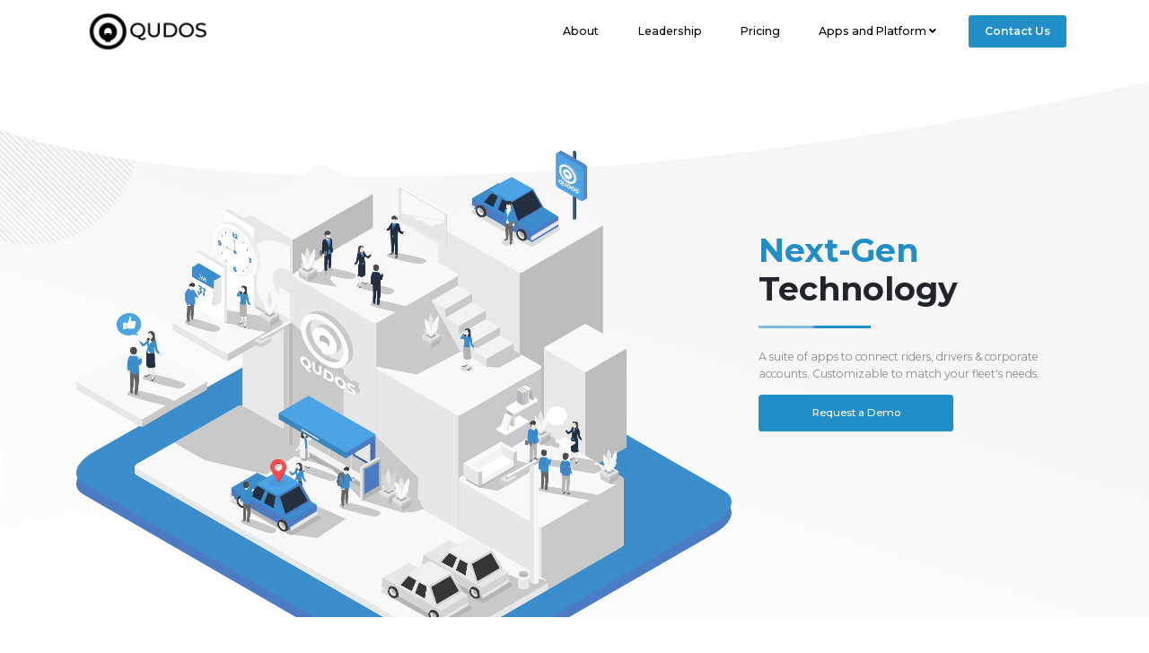

--- FILE ---
content_type: text/html; charset=UTF-8
request_url: https://qudos.us/our-apps/
body_size: 8411
content:
<!DOCTYPE html>
<html lang="en">

<head>
    <title>Qudos | Always the Ride You Want®</title>
    <meta charset="utf-8">
    <meta http-equiv="X-UA-Compatible" content="IE=edge">
    <meta name="viewport" content="user-scalable=no, width=device-width, initial-scale=1.0, maximum-scale=1.0, shrink-to-fit=no">
    <meta name="description" content="Qudos is a sophisticated suite of fleet-management solutions. Our tools allow car service and rideshare networks to avoid the time and expense of building applications from scratch.">
    <meta name="keywords" content="ride-hailing app new york customized">


    <meta property="og:image:width" content="1200">
    <meta property="og:image:height" content="627">
    <meta property="twitter:card" content="qudos_image">
    <meta property="og:type" content="website" />

    
    <!-- Motopia -->
            <!-- All Pages -->

        <!-- Open Graph / Facebook -->
        <meta property="og:url"                content="https://qudos.us/" />
        <meta property="og:title"              content="Qudos | Always the Ride You Want™"/>
        <meta property="og:description"        content="Qudos is a sophisticated suite of fleet-management solutions. Our tools allow car service and rideshare networks to avoid the time and expense of building applications from scratch." />
        <meta property="og:image"              content="https://qudos.us/wp-content/themes/theme/core__assets/img/qudos-share-preview.jpg">

        <!-- Twitter -->
        <meta property="twitter:title" content="Qudos | Always the Ride You Want™">
        <meta property="twitter:description" content="Qudos is a sophisticated suite of fleet-management solutions. Our tools allow car service and rideshare networks to avoid the time and expense of building applications from scratch.">
        <meta property="twitter:image" content="https://qudos.us/wp-content/themes/theme/core__assets/img/qudos-share-preview.jpg">
        
    <!-- Typefaces -->
    <link href="https://fonts.googleapis.com/css?family=Montserrat:400,500,600,700|Open+Sans:400,600,700" rel="stylesheet">
    <!-- Animate on scroll -->
    <link rel="stylesheet" href="https://unpkg.com/aos@2.3.1/dist/aos.css">

    
<!-- Search Engine Optimization by Rank Math - https://s.rankmath.com/home -->
<meta name="robots" content="index, follow, max-snippet:-1, max-video-preview:-1, max-image-preview:large"/>
<link rel="canonical" href="https://qudos.us/our-apps/" />
<meta property="og:locale" content="en_US" />
<meta property="og:type" content="article" />
<meta property="og:title" content="Our Apps - Qudos" />
<meta property="og:url" content="https://qudos.us/our-apps/" />
<meta property="og:site_name" content="Qudos" />
<meta property="og:updated_time" content="2021-03-04T16:22:03+00:00" />
<meta property="article:published_time" content="2021-02-15T06:44:23+00:00" />
<meta property="article:modified_time" content="2021-03-04T16:22:03+00:00" />
<meta name="twitter:card" content="summary_large_image" />
<meta name="twitter:title" content="Our Apps - Qudos" />
<meta name="twitter:label1" content="Time to read" />
<meta name="twitter:data1" content="Less than a minute" />
<script type="application/ld+json" class="rank-math-schema">{"@context":"https://schema.org","@graph":[{"@type":["Person","Organization"],"@id":"https://qudos.us/#person","name":"Qudos"},{"@type":"WebSite","@id":"https://qudos.us/#website","url":"https://qudos.us","name":"Qudos","publisher":{"@id":"https://qudos.us/#person"},"inLanguage":"en-US"},{"@type":"WebPage","@id":"https://qudos.us/our-apps/#webpage","url":"https://qudos.us/our-apps/","name":"Our Apps - Qudos","datePublished":"2021-02-15T06:44:23+00:00","dateModified":"2021-03-04T16:22:03+00:00","isPartOf":{"@id":"https://qudos.us/#website"},"inLanguage":"en-US"},{"@type":"Person","@id":"https://qudos.us/author/davey-coscos/","name":"Davey Coscos","url":"https://qudos.us/author/davey-coscos/","image":{"@type":"ImageObject","@id":"https://secure.gravatar.com/avatar/72769b09d948cb74461488a64cc3ff5c?s=96&amp;d=mm&amp;r=g","url":"https://secure.gravatar.com/avatar/72769b09d948cb74461488a64cc3ff5c?s=96&amp;d=mm&amp;r=g","caption":"Davey Coscos","inLanguage":"en-US"}},{"@type":"Article","headline":"Our Apps - Qudos","datePublished":"2021-02-15T06:44:23+00:00","dateModified":"2021-03-04T16:22:03+00:00","author":{"@id":"https://qudos.us/author/davey-coscos/"},"publisher":{"@id":"https://qudos.us/#person"},"name":"Our Apps - Qudos","@id":"https://qudos.us/our-apps/#richSnippet","isPartOf":{"@id":"https://qudos.us/our-apps/#webpage"},"inLanguage":"en-US","mainEntityOfPage":{"@id":"https://qudos.us/our-apps/#webpage"}}]}</script>
<!-- /Rank Math WordPress SEO plugin -->

<link rel='dns-prefetch' href='//s.w.org' />
		<script type="text/javascript">
			window._wpemojiSettings = {"baseUrl":"https:\/\/s.w.org\/images\/core\/emoji\/13.0.1\/72x72\/","ext":".png","svgUrl":"https:\/\/s.w.org\/images\/core\/emoji\/13.0.1\/svg\/","svgExt":".svg","source":{"concatemoji":"https:\/\/qudos.us\/wp-includes\/js\/wp-emoji-release.min.js?ver=5.6.16"}};
			!function(e,a,t){var n,r,o,i=a.createElement("canvas"),p=i.getContext&&i.getContext("2d");function s(e,t){var a=String.fromCharCode;p.clearRect(0,0,i.width,i.height),p.fillText(a.apply(this,e),0,0);e=i.toDataURL();return p.clearRect(0,0,i.width,i.height),p.fillText(a.apply(this,t),0,0),e===i.toDataURL()}function c(e){var t=a.createElement("script");t.src=e,t.defer=t.type="text/javascript",a.getElementsByTagName("head")[0].appendChild(t)}for(o=Array("flag","emoji"),t.supports={everything:!0,everythingExceptFlag:!0},r=0;r<o.length;r++)t.supports[o[r]]=function(e){if(!p||!p.fillText)return!1;switch(p.textBaseline="top",p.font="600 32px Arial",e){case"flag":return s([127987,65039,8205,9895,65039],[127987,65039,8203,9895,65039])?!1:!s([55356,56826,55356,56819],[55356,56826,8203,55356,56819])&&!s([55356,57332,56128,56423,56128,56418,56128,56421,56128,56430,56128,56423,56128,56447],[55356,57332,8203,56128,56423,8203,56128,56418,8203,56128,56421,8203,56128,56430,8203,56128,56423,8203,56128,56447]);case"emoji":return!s([55357,56424,8205,55356,57212],[55357,56424,8203,55356,57212])}return!1}(o[r]),t.supports.everything=t.supports.everything&&t.supports[o[r]],"flag"!==o[r]&&(t.supports.everythingExceptFlag=t.supports.everythingExceptFlag&&t.supports[o[r]]);t.supports.everythingExceptFlag=t.supports.everythingExceptFlag&&!t.supports.flag,t.DOMReady=!1,t.readyCallback=function(){t.DOMReady=!0},t.supports.everything||(n=function(){t.readyCallback()},a.addEventListener?(a.addEventListener("DOMContentLoaded",n,!1),e.addEventListener("load",n,!1)):(e.attachEvent("onload",n),a.attachEvent("onreadystatechange",function(){"complete"===a.readyState&&t.readyCallback()})),(n=t.source||{}).concatemoji?c(n.concatemoji):n.wpemoji&&n.twemoji&&(c(n.twemoji),c(n.wpemoji)))}(window,document,window._wpemojiSettings);
		</script>
		<style type="text/css">
img.wp-smiley,
img.emoji {
	display: inline !important;
	border: none !important;
	box-shadow: none !important;
	height: 1em !important;
	width: 1em !important;
	margin: 0 .07em !important;
	vertical-align: -0.1em !important;
	background: none !important;
	padding: 0 !important;
}
</style>
	<link rel='stylesheet' id='wp-block-library-css'  href='https://qudos.us/wp-includes/css/dist/block-library/style.min.css?ver=5.6.16' type='text/css' media='all' />
<link rel='stylesheet' id='fontawesome-css'  href='https://qudos.us/wp-content/themes/theme/core__assets/fonts/fontawesome/css/all.min.css?ver=1' type='text/css' media='all' />
<link rel='stylesheet' id='fontello-css'  href='https://qudos.us/wp-content/themes/theme/core__assets/css/vendors/fontello/fontello.css?ver=1' type='text/css' media='all' />
<link rel='stylesheet' id='bootstrap-css'  href='https://qudos.us/wp-content/themes/theme/core__assets/css/vendors/bootstrap/bootstrap.min.css?ver=1' type='text/css' media='all' />
<link rel='stylesheet' id='style_core-css'  href='https://qudos.us/wp-content/themes/theme/core__assets/css/styles.min.css?ver=1' type='text/css' media='all' />
<link rel='stylesheet' id='footer_style-css'  href='https://qudos.us/wp-content/themes/theme/core__components/footer/ir-footer.css?ver=1' type='text/css' media='all' />
<script type='text/javascript' src='https://qudos.us/wp-includes/js/jquery/jquery.min.js?ver=3.5.1' id='jquery-core-js'></script>
<script type='text/javascript' src='https://qudos.us/wp-includes/js/jquery/jquery-migrate.min.js?ver=3.3.2' id='jquery-migrate-js'></script>
<link rel="https://api.w.org/" href="https://qudos.us/wp-json/" /><link rel="alternate" type="application/json" href="https://qudos.us/wp-json/wp/v2/pages/453" /><link rel="EditURI" type="application/rsd+xml" title="RSD" href="https://qudos.us/xmlrpc.php?rsd" />
<link rel="wlwmanifest" type="application/wlwmanifest+xml" href="https://qudos.us/wp-includes/wlwmanifest.xml" /> 
<meta name="generator" content="WordPress 5.6.16" />
<link rel='shortlink' href='https://qudos.us/?p=453' />
<link rel="alternate" type="application/json+oembed" href="https://qudos.us/wp-json/oembed/1.0/embed?url=https%3A%2F%2Fqudos.us%2Four-apps%2F" />
<link rel="alternate" type="text/xml+oembed" href="https://qudos.us/wp-json/oembed/1.0/embed?url=https%3A%2F%2Fqudos.us%2Four-apps%2F&#038;format=xml" />
<link rel="icon" href="https://qudos.us/wp-content/uploads/2021/03/cropped-180-23-32x32.png" sizes="32x32" />
<link rel="icon" href="https://qudos.us/wp-content/uploads/2021/03/cropped-180-23-192x192.png" sizes="192x192" />
<link rel="apple-touch-icon" href="https://qudos.us/wp-content/uploads/2021/03/cropped-180-23-180x180.png" />
<meta name="msapplication-TileImage" content="https://qudos.us/wp-content/uploads/2021/03/cropped-180-23-270x270.png" />

    <script>
        (adsbygoogle = window.adsbygoogle || []).push({
            google_ad_client: "pub-3671330856215428",
            enable_page_level_ads: true
        });
    </script>

</head>
<body>
<header class="header" style="background: #fff;">
    <div class="container">
        <div class="row">
            <div class="col-12">
                <div class="header__content">
                    <a href="home" class="header__logo">
                        <img class="logo" src="https://qudos.us/wp-content/themes/theme/core__assets/img/logo--black.png">
                    </a>
                    <!-- Header include -->

                    <nav class="header__nav">
                        <a href="home" class="desk">Home</a>
                        <a href="about">About</a>
                        <a href="leadership">Leadership</a>
                        <a href="pricing">Pricing</a>
                        
                        <div class="btn-group" id="platform-dropdown">
                            <a data-toggle="dropdown" aria-haspopup="true" aria-expanded="false">Apps and Platform <i class="fas fa-angle-down"></i></a>
                            <div class="dropdown-menu dropdown-menu-left">
                                <a class="dropdown-item" href="platform">
                                    <div class="row">
                                        <span class="dropdown-text">Car Base Platform</span>
                                    </div>
                                </a>
                                <a class="dropdown-item" href="corporate">
                                    <div class="row">
                                        <span class="dropdown-text">Corporate</span>
                                    </div>
                                </a>
                                <a class="dropdown-item" href="driver">
                                    <div class="row">
                                        <span class="dropdown-text">Driver</span>
                                    </div>
                                </a>
                                <a class="border-bottom dropdown-item" href="rider">
                                    <div class="row">
                                        <span class="dropdown-text">Rider</span>
                                    </div>
                                </a>
                                
                            </div>
                        </div>
                        
                                                
                        <!-- <a class="desk" href="home">Qudos</a>
                        <div class="header__social mb-5">
                        
                        </div>
                        <a href="#" slide-to="0" onclick="slideTo(this)" class="desk">What We Do?</a>
                        <a href="#" slide-to="1" onclick="slideTo(this)" class="desk">Our Timeline</a>
                        <a href="#" slide-to="2" onclick="slideTo(this)" class="desk">Bubbl JV in Dallas</a>
                        <a href="#" slide-to="3" onclick="slideTo(this)" class="desk">New York Car Bases</a>

                        <div class="header__social mt-5">
                        
                        </div>
                        <a class="desk" href="contact">Contact Us</a>
                        <a class="btn-link pt-5 mt-5 desk" slide-to="0" onclick="slideTo(this)"><span class="qudos-blue d-flex align-items-center">Let's Get Started<i style="font-size: 1rem;" class="fas fa-arrow-right pl-2"></i></span></a>
                         -->
                                                <!-- <a href="platform" class="desk">Car Base Platform</a>
                        <a href="corporate" class="desk">Corporate</a>
                        <a href="driver" class="desk">Driver</a>
                        <a href="rider" class="desk">Rider</a> -->
                        
                        
                        <a class="desk" href="contact">Contact Us</a>
                        <div class="header__social">
                            <a href="https://www.facebook.com/QudosRide/" hidden><i class="icon-fb"></i></a>
                            <a href="https://www.linkedin.com/company/ridequdos/" hidden><i class="icon-linkedin"></i></a>
                            <a href="https://www.instagram.com/qudosride/" hidden><i class="icon-instagram"></i></a>
                        </div>

                                                


                        
                    </nav>

                    <div class="btn-group">
                        <a id="about-us--btn" href="about">
                        <button id="start-qudos--btn" type="button" class="header__btn">
                            About Us
                        </button></a>
                        <a id="contact-us--btn" href="contact">
                        <button type="button" class="header__btn">
                            Contact Us
                        </button></a>
                        <div class="dropdown-menu dropdown-menu-right">
                            <a class="dropdown-item" href="https://appcustomer.ridequdos.com/r">
                                <div class="row">
                                    <div class="col-4 px-0 py-0">
                                        <img src="https://qudos.us/wp-content/themes/theme/core__assets/img/qudos_rider.png" class="img-fluid">
                                    </div>
                                    <div class="col-8 px-0 py-0 white-text d-flex align-items-center justify-content-center">
                                        <span class="dropdown-text">Rider App</span>
                                    </div>
                                </div>
                            </a>
                            <a class="dropdown-item" href="https://apppartner.ridequdos.com/d">
                                <div class="row">
                                    <div class="col-4 px-0 py-0">
                                        <img src="https://qudos.us/wp-content/themes/theme/core__assets/img/qudos_driver.png" class="img-fluid">
                                    </div>
                                    <div class="col-8 px-0 py-0 white-text d-flex align-items-center justify-content-center">
                                        <span class="dropdown-text">Driver App</span>
                                    </div>
                                </div>
                            </a>
                            <a class="border-bottom dropdown-item" href="https://cd.ridequdos.com/c">
                                <div class="row">
                                    <div class="col-4 px-0 py-0">
                                        <img src="https://qudos.us/wp-content/themes/theme/core__assets/img/concierge_icon.png" class="img-fluid">
                                    </div>
                                    <div class="col-8 px-0 py-0 white-text d-flex align-items-center justify-content-center">
                                        <span class="dropdown-text">Concierge</span>
                                    </div>
                                </div>
                            </a>
                            
                        </div>
                    </div>
                    <button class="header__menu" type="button">
                        <span></span>
                        <span></span>
                        <span></span>
                    </button>
                </div>
            </div>

            
<div class="container" id="subheader">
    <div class="row d-flex align-items-center">
        <a href="driver" id="driver">
            <div class="link d-flex align-items-center">
                <div class="m-auto">
                    <!-- <i class="far fa-envelope fa-3x d-flex justify-content-center"></i> -->
                    <div class="svg-wrap d-flex justify-content-center">
                        <svg xmlns="http://www.w3.org/2000/svg" width="22" height="22" viewBox="0 0 397 397">
                        <defs>
                            <style>
                            .cls-1 {
                                fill-rule: evenodd;
                            }
                            </style>
                        </defs>
                        <path class="cls-1 svg qi-drive" d="M203.328,17.406c100.7,0,182.328,81.638,182.328,182.344S304.025,382.094,203.328,382.094,21,300.456,21,199.75,102.631,17.406,203.328,17.406ZM71,176h74s14.667-40,61-39,61,39,61,39h68S316.333,67.667,202,66C202,66,103,60.333,71,176Zm0,45h70s10,34.333,41,44v69S87,320,71,221Zm199,0h65s-8.667,92.667-107,111V266S260,258,270,221Z"/>
                        </svg>
                    </div>
                    <div class="align-items-center link-text">Drive</div>
                </div>
            </div>
        </a>
        <a href="rider" id="rider">
            <div class="link d-flex align-items-center">
                <div class="m-auto">
                    <!-- <i class="far fa-envelope fa-3x d-flex justify-content-center"></i> -->
                    <div class="svg-wrap d-flex justify-content-center">
                        <svg xmlns="http://www.w3.org/2000/svg" width="22" height="22" viewBox="0 0 397 397">
                        <defs>
                            <style>
                            .cls-1 {
                                fill-rule: evenodd;
                            }
                            </style>
                        </defs>
                        <path id="Rounded_Rectangle_1" data-name="Rounded Rectangle 1" class="cls-1" d="M44,7H252a30,30,0,0,1,30,30V334a30,30,0,0,1-30,30H44a30,30,0,0,1-30-30V37A30,30,0,0,1,44,7ZM76,40H221s27.833,0.167,28,31,0,231,0,231-1.167,30.167-30,30-142-1-142-1-30.833,2.833-31-30S46,71,46,71,44.667,40,76,40Zm72,80a44,44,0,1,1-44,44A44,44,0,0,1,148,120ZM81,298H210s15.5,1.167,16-15-1.5-41.5-33-51c0,0-13.5-2.167-31,4s-32.167-5.833-51-4-44.5,11.833-42,49C69,281,67.667,295.667,81,298ZM104,61h85a3,3,0,0,1,3,3V82a3,3,0,0,1-3,3H104a3,3,0,0,1-3-3V64A3,3,0,0,1,104,61Z"/>
                        </svg>
                    </div>
                    <div class="align-items-center link-text">Ride</div>
                </div>
            </div>
        </a>
        <a href="corporate" id="corporate">
            <div class="link d-flex align-items-center">
                <div class="m-auto">
                    <!-- <i class="far fa-envelope fa-3x d-flex justify-content-center"></i> -->
                    <div class="svg-wrap d-flex justify-content-center">
                        <svg xmlns="http://www.w3.org/2000/svg" width="22" height="22" viewBox="0 0 500 400">
                        <defs>
                            <style>
                            .cls-1 {
                                fill-rule: evenodd;
                            }
                            </style>
                        </defs>
                        <path class="cls-1" d="M21,132V397s-2,17,16,18H439s20,3,19-21V134s3-19.333-17-19-92,0-92,0V50s2.667-16-18-17H145s-15.333-.667-16,18v64H38S22.667,112.667,21,132ZM170,73H308v40H170V73ZM61,225H417V167s-1-10.667-14-11-327,0-327,0-14.667.333-15,15S61,225,61,225Zm356,38H296s-5.333,43.333-56,48c0,0-45.333,1.333-57-47H61v97s-1,13.667,12,14,332,0,332,0,10.667,0,12-14V263Z"/>
                        </svg>
                    </div>
                    <div class="align-items-center link-text">Corporate</div>
                </div>
            </div>
        </a>
        <a href="platform" id="platform">
            <div class="link d-flex align-items-center">
                <div class="m-auto">
                    <!-- <i class="far fa-envelope fa-3x d-flex justify-content-center"></i> -->
                    <div class="svg-wrap d-flex justify-content-center">
                        <svg xmlns="http://www.w3.org/2000/svg" width="25" height="25" viewBox="0 0 397 397">
                        <defs>
                            <style>
                            .cls-1 {
                                fill-rule: evenodd;
                            }
                            </style>
                        </defs>
                        <path class="cls-1" d="M19,24l209,1v89s-18.333,1-37,18H127v71a39.369,39.369,0,0,0,9,22s-17.667,31.667,5,68v33H19V24ZM51,57h57v56H51V57Zm0,75h57v56H51V132Zm0,78h57v56H51V210ZM127,57h57v56H127V57Zm32,224s-8.667-6.167-9-17,0-30,0-30,0.667-14.5,12-20H150s-5.667.5-8-19c0,0-1.667-3.5,10-4s26,0,26,0l10-23s10.333-31.5,49-32,71,1,71,1,26.667,0.5,41,32l9,22h27s11.333-.5,7,11-8.667,11.5-18,12c0,0,11,5.833,11,22v28s0.667,8.5-7,16l-1,27s2.667,16.5-15,17-17,0-17,0-12-2.5-14-9l1-23H205l-1,17s1,14.167-13,14c0,0-31,4.5-31-10Zm45-74H332l-11-26s-3.731-13.94-20-14-65,0-65,0-12.231-1.69-22,15Zm-11,54s13.769,2.226,19-6-11.565-22.107-17-25-20.9-1.44-22,11S174.333,259.667,193,261Zm148.781,0s-13.768,2.226-19-6,11.565-22.107,17-25,20.9-1.44,22,11S360.448,259.667,341.781,261Z"/>
                        </svg>
                    </div>
                    <div class="align-items-center link-text">Car Base</div>
                </div>
            </div>
        </a>
    </div>
    <div class="subtext d-flex align-items-center">
        <div class="row justify-content-center m-auto" id="text">
            Apps & Platforms We Provide
        </div>
    </div>
</div>
        </div>

        
    </div>
    
    
</header>

($pageTitle == "getstarted"){
                include 'getstarted-nav.php';
            }else if($pageTitle == "journey"){
            
            }else{
                include 'subheader.php';
            }
            
            
            ?>
        </div>

        
    </div>
    
    
</header>

($pageTitle == "getstarted"){
                include 'getstarted-nav.php';
            }else if($pageTitle == "journey"){
            
            }else{
                include 'subheader.php';
            }
            
            
            ?>
        </div>

        
    </div>
    
    
</header>

<link rel="stylesheet" href="https://qudos.us/wp-content/themes/theme/core__assets/css/core__index.css">
<link rel="stylesheet" href="https://qudos.us/wp-content/themes/theme/custom.css">
<link rel="stylesheet" href="https://qudos.us/wp-content/themes/theme/core__assets/css/core__features.css">
<link rel="stylesheet" href="https://qudos.us/wp-content/themes/theme/header.css">

<main>
    <section class="section-core--hero section-banner">
        <div class="container">
            <div class="row">
                <div class="col-sm-12 col-md-8">
                    <span class="d-inline-block position-relative w-100 h-100">
                        <img id="platform-1" class="img-fluid position-absolute" src="https://qudos.us/wp-content/themes/theme/core__assets/img/core__home/platform-base.svg" alt="Platform base">
                        <img id="platform-0" class="img-fluid position-absolute" src="https://qudos.us/wp-content/themes/theme/core__assets/img/core__home/platform-0.png" alt="Building block" data-aos="fade-down-left">
                        <img id="platform-2" class="img-fluid position-absolute" src="https://qudos.us/wp-content/themes/theme/core__assets/img/core__home/platform-1.png" alt="Mini platform block" data-aos="fade-up" data-aos-delay="200">
                    </span>
                </div>
                <div class="col-sm-12 col-md-4">
                    <span class="d-inline-block h-100">
                        <h1 class="core__header--h1"><span><span class="qudos__blue-text">Next-Gen</span> Technology</span></h1>
                        <p class="core__parag">A suite of apps to connect riders, drivers & corporate accounts.     Customizable to match your fleet's needs.</p>
                                                <a href="contact/" class="btn btn--primary">
                            <!--  Get To Know QudosFave™ -->
                            Request a Demo                        </a> 
                                            </span>
                </div>
            </div>
        </div>
    </section>
</main>

<div class="service-wrap">
    <section class="section section-core section-fave bg-white">
        <div class="container">
            <div class="row d-flex align-items-center">
                <div class="col-sm-12 col-md-6 graphics-wrap">
                    <img class="img-fluid" id="fave__img-car" src="https://qudos.us/wp-content/themes/theme/core__assets/img/core__home/qudosfave__graphics-car.png" data-aos="fade-up-right" data-aos-delay="100">
                    <img class="img-fluid" id="fave__img-group" src="https://qudos.us/wp-content/themes/theme/core__assets/img/core__home/qudosfave__graphics-group.png" data-aos="fade-down" data-aos-delay="200">
                    <img class="img-fluid" id="fave__img-like" src="https://qudos.us/wp-content/themes/theme/core__assets/img/core__home/qudosfave__graphics-like.png" data-aos="zoom-in" data-aos-delay="500">
                    <img class="img-fluid" id="fave__img-base" src="https://qudos.us/wp-content/themes/theme/core__assets/img/core__home/qudosfave__graphics-base.png">
                </div>
                <div class="col-sm-12 col-md-6 content-wrap">
                    <span class="h-100">
                        <h2 class="core__header--h2"><span class="qudos__blue-text">Qudos</span>Fave                                                            <span class="reg-mark">&reg;</span>
                                                    </h2>
                        <h4 class="core__header">Find.</h4>
                        <h4 class="core__header">Add.</h4>
                        <h4 class="core__header"><span class="offset">Book.</span></h4>
                            <p class="core__parag pt-3">
                                    Drivers can boost business with their own base of clients for repeat rides.<br />
<br />
Riders can save trusted and reliable drivers to request for both scheduled and on-demand rides.                            </p>
                            <!-- <a href="qudosfave.html" class="btn btn--primary">
                                Learn More
                            </a> -->
                    </span>
                </div>
            </div>
        </div>
    </section>
    <section class="section section-core section-schedule bg-white">
        <div class="container">
            <div class="row d-flex align-items-center">
                <div class="col-sm-12 col-md-6 content-wrap">
                    <h2 class="core__header--h2"><span class="qudos__blue-text">Qudos</span>Schedule                                            </h2>
                    <h4 class="core__header">Plan.</h4>
                    <h4 class="core__header">Schedule.</h4>
                    <h4 class="core__header"><span class="offset">Relax.</span></h4>
                        <p class="core__parag pt-3">
                                Drivers manage their own schedules and plan their weeks in advance by accepting scheduled rides.<br />
<br />
Riders enjoy the convenience of booking rides up to 6 days in advance.                        </p>
                        <!-- <a href="schedule.html" class="btn btn--primary">
                            Learn More
                        </a> -->
                </div>
                <div class="col-sm-12 col-md-6 graphics-wrap">
                    <img class="img-fluid" id="sched__img-calendar" src="https://qudos.us/wp-content/themes/theme/core__assets/img/core__home/qudosschedule__graphics-calendar.png" data-aos="fade-down" data-aos-delay="100">
                    <img class="img-fluid" id="sched__img-clock" src="https://qudos.us/wp-content/themes/theme/core__assets/img/core__home/qudosschedule__graphics-clock.png" data-aos="fade-down" data-aos-delay="300">
                    <img class="img-fluid" id="sched__img-car" src="https://qudos.us/wp-content/themes/theme/core__assets/img/core__home/qudosschedule__graphics-car.png" data-aos="fade-down-left" data-aos-delay="500">
                    <img class="img-fluid" id="sched__img-base"src="https://qudos.us/wp-content/themes/theme/core__assets/img/core__home/qudosschedule__graphics-base.png">
                </div>
            </div>
        </div>
    </section>
    <section class="section section-core section-custom bg-white">
        <div class="container">
            <div class="row d-flex align-items-center">
                
                <div class="col-sm-12 col-md-6 graphics-wrap">
                    <img class="img-fluid" id="custom__img-checkbox" src="https://qudos.us/wp-content/themes/theme/core__assets/img/core__home/qudoscustom__graphics-checkbox.png" data-aos="fade-down" data-aos-delay="100">
                    <img class="img-fluid" id="custom__img-checklist" src="https://qudos.us/wp-content/themes/theme/core__assets/img/core__home/qudoscustom__graphics-checklist.png" data-aos="fade-down" data-aos-delay="300">
                    <img class="img-fluid" id="custom__img-star" src="https://qudos.us/wp-content/themes/theme/core__assets/img/core__home/qudoscustom__graphics-star.png" data-aos="fade-down-left" data-aos-delay="500">
                    <img class="img-fluid" id="custom__img-base" src="https://qudos.us/wp-content/themes/theme/core__assets/img/core__home/qudoscustom__graphics-base.png">
                </div>
                <div class="col-sm-12 col-md-6 content-wrap">
                    <h2 class="core__header--h2"><span class="qudos__blue-text">Qudos</span>Custom                                            </h2>
                    <h4 class="core__header">Select.</h4>
                    <h4 class="core__header">Save.</h4>
                    <h4 class="core__header"><span class="offset">Create.</span></h4>
                        <p class="core__parag pt-3">
                                Drivers highlight their vehicles and premium services to set themselves apart and gain increased riders.<br />
<br />
Riders customize their rides by selecting driver and vehicle features and preferences.                        </p>
                        <!-- <a href="schedule.html" class="btn btn--primary">
                            Learn More
                        </a> -->
                </div>
            </div>
        </div>
    </section>
    <section class="section section-core section-connect bg-white">
        <div class="container">
            <div class="row d-flex align-items-center">
                
                <div class="col-sm-12 col-md-6 graphics-wrap">
                    <img class="img-fluid" id="connect__img-bubble" src="https://qudos.us/wp-content/themes/theme/core__assets/img/core__home/qudosconnect__graphics-bubble.png" data-aos="fade-down-left" data-aos-delay="100">
                    <img class="img-fluid" id="connect__img-icon" src="https://qudos.us/wp-content/themes/theme/core__assets/img/core__home/qudosconnect__graphics-icon.png" data-aos="fade-down" data-aos-delay="300">
                    <img class="img-fluid" id="connect__img-man" src="https://qudos.us/wp-content/themes/theme/core__assets/img/core__home/qudosconnect__graphics-man.png" data-aos="fade-up" data-aos-delay="300">
                    <img class="img-fluid" id="connect__img-base" src="https://qudos.us/wp-content/themes/theme/core__assets/img/core__home/qudosconnect__graphics-base.png">
                    <i class="white-text fas fa-share-alt"></i>
                </div>
                <div class="col-sm-12 col-md-6 content-wrap">
                    <h2 class="core__header--h2"><span class="qudos__blue-text">Qudos</span>Connect                                                    <span class="reg-mark">&reg;</span>
                                            </h2>
                    <h4 class="core__header">Post.</h4>
                    <h4 class="core__header">Share.</h4>
                    <h4 class="core__header"><span class="offset">Discover.</span></h4>
                        <p class="core__parag pt-3">
                                The only ride-hailing app that connects riders and drivers to create a customized riding experience.<br />
<br />
Drivers and riders can connect and share experiences through an integrated social-media platform.                        </p>
                    <!-- <a href="qudoslist.html" class="btn btn--primary">
                        Learn More
                    </a> -->
                </div>
                
            </div>
        </div>
    </section>

<footer class="footer">
    <div class="container">
        <div class="row">
            <div class="col-12">
                <div class="footer__line"></div>
            </div>
            <div class="col-12" hidden>
                <ul class="footer__social m-auto  d-flex align-items-center">
                    <li>
                        <a href="https://www.facebook.com/QudosTech">
                            <i class="fab fa-facebook"></i>
                        </a>
                    </li>
                    <li>
                        <a href="https://www.linkedin.com/company/qudosride/">
                            <i class="fab fa-linkedin"></i>
                        </a>
                    </li>
                    <li>
                        <a href="https://www.instagram.com/qudosride/">
                            <i class="fab fa-instagram"></i>
                        </a>
                        <a class="d-flex justify-content-center" href="tel:+13473365559" target="_blank">
                            <i class="fa fa fa-phone i-linkedin m-auto" aria-hidden="true"></i>
                        </a>
                    </li>
                </ul> 
            </div>
            <div class="col-12 col-md-12 offset-md-0 offset-lg-0 col-lg-12">
                
            </div>
        </div>
    </div>
    <div class="footer__copyright">
        <div class="container">
            <div class="row">
                <div class="col-12 d-flex flex-row justify-content-between">
                    <small class="footer__small">
                        © 2021 Qudos Technologies, Inc.
                    </small>
                    <!-- <span class="footer__rights">All Rights Reserved</span> -->
                    <div class="d-flex">
                        <a href="terms/" class="footer__link mr-5">Terms</a>
                        <a href="privacy/" class="footer__link">Privacy</a>
                    </div>
                </div>
            </div>
        </div>
    </div>
</footer>

<script type='text/javascript' src='https://qudos.us/wp-content/themes/theme/core__assets/js/vendors/bootstrap/bootstrap.bundle.min.js?ver=1' id='bootstrap-js'></script>
<script type='text/javascript' src='https://qudos.us/wp-content/themes/theme/core__assets/js/vendors/owl/owl.carousel.min.js?ver=1' id='owljs-js'></script>
<script type='text/javascript' src='https://qudos.us/wp-content/themes/theme/core__assets/js/vendors/animateOnScroll/aos.js?ver=1' id='aos-js'></script>
<script type='text/javascript' src='https://qudos.us/wp-content/themes/theme/core.js?ver=1' id='corejs-js'></script>
<script type='text/javascript' src='https://qudos.us/wp-content/themes/theme/custom.js?ver=1' id='customjs-js'></script>
<script type='text/javascript' src='https://qudos.us/wp-includes/js/wp-embed.min.js?ver=5.6.16' id='wp-embed-js'></script>

<script async src="https://www.googletagmanager.com/gtag/js?id=UA-149373672-1"></script>

<script>
window.dataLayer = window.dataLayer || [];

function gtag() {
    dataLayer.push(arguments);
}
gtag('js', new Date());

gtag('config', 'UA-149373672-1');
</script>

</body>
</html>


<style>
</style>

<script>
    AOS.init({
    // Global settings:
    disable: false, // accepts following values: 'phone', 'tablet', 'mobile', boolean, expression or function
    startEvent: 'DOMContentLoaded', // name of the event dispatched on the document, that AOS should initialize on
    initClassName: 'aos-init', // class applied after initialization
    animatedClassName: 'aos-animate', // class applied on animation
    useClassNames: false, // if true, will add content of `data-aos` as classes on scroll
    disableMutationObserver: false, // disables automatic mutations' detections (advanced)
    debounceDelay: 50, // the delay on debounce used while resizing window (advanced)
    throttleDelay: 99, // the delay on throttle used while scrolling the page (advanced)

    // Settings that can be overridden on per-element basis, by `data-aos-*` attributes:
    offset: 120, // offset (in px) from the original trigger point
    delay: 0, // values from 0 to 3000, with step 50ms
    duration: 1000, // values from 0 to 3000, with step 50ms
    easing: 'ease-in-out', // default easing for AOS animations
    once: true, // whether animation should happen only once - while scrolling down
    mirror: false, // whether elements should animate out while scrolling past them
    anchorPlacement: 'top-bottom', // defines which position of the element regarding to window should trigger the animation
});

</script>

--- FILE ---
content_type: text/css
request_url: https://qudos.us/wp-content/themes/theme/core__assets/css/styles.min.css?ver=1
body_size: 14572
content:
@-webkit-keyframes float {
    0%,
    to {
        filter: drop-shadow(0 5px 1.5rem rgba(0, 0, 0, 0.2));
        -webkit-filter: drop-shadow(0 5px 1.5rem rgba(0, 0, 0, 0.2));
        -webkit-transform: translatey(0);
        transform: translatey(0);
    }
    50% {
        filter: drop-shadow(0 2.5rem 1.5rem rgba(0, 0, 0, 0.1));
        -webkit-filter: drop-shadow(0 2.5rem 1.5rem rgba(0, 0, 0, 0.1));
        -webkit-transform: translatey(-2rem);
        transform: translatey(-2rem);
    }
}
@keyframes float {
    0%,
    to {
        filter: drop-shadow(0 5px 1.5rem rgba(0, 0, 0, 0.2));
        -webkit-filter: drop-shadow(0 5px 1.5rem rgba(0, 0, 0, 0.2));
        -webkit-transform: translatey(0);
        transform: translatey(0);
    }
    50% {
        filter: drop-shadow(0 2.5rem 1.5rem rgba(0, 0, 0, 0.1));
        -webkit-filter: drop-shadow(0 2.5rem 1.5rem rgba(0, 0, 0, 0.1));
        -webkit-transform: translatey(-2rem);
        transform: translatey(-2rem);
    }
}
@-webkit-keyframes swing {
    0%,
    to {
        -webkit-transform: rotate(3deg);
        transform: rotate(3deg);
    }
    50% {
        -webkit-transform: rotate(-6deg);
        transform: rotate(-6deg);
    }
}
@keyframes swing {
    0%,
    to {
        -webkit-transform: rotate(3deg);
        transform: rotate(3deg);
    }
    50% {
        -webkit-transform: rotate(-6deg);
        transform: rotate(-6deg);
    }
}
@-webkit-keyframes sway {
    0%,
    to {
        -webkit-transform: translateX(-10%);
        transform: translateX(-10%);
    }
    50% {
        -webkit-transform: translateX(10%);
        transform: translateX(10%);
    }
}
@keyframes sway {
    0%,
    to {
        -webkit-transform: translateX(-10%);
        transform: translateX(-10%);
    }
    50% {
        -webkit-transform: translateX(10%);
        transform: translateX(10%);
    }
}
@-webkit-keyframes pulsate {
    0% {
        -webkit-transform: scale(0.1, 0.1);
        opacity: 0;
    }
    50% {
        opacity: 1;
    }
    to {
        -webkit-transform: scale(1.2, 1.2);
        opacity: 0;
    }
}
@-webkit-keyframes opacityPulse {
    0%,
    to {
        opacity: 0;
    }
    50% {
        opacity: 1;
    }
}
@-webkit-keyframes alertPulse {
    0% {
        background-color: #9a2727;
        opacity: 1;
    }
    50% {
        opacity: 0.75;
    }
    to {
        opacity: 1;
    }
}
@-webkit-keyframes rotating {
    0% {
        -webkit-transform: rotate(0deg);
        transform: rotate(0deg);
    }
    to {
        -webkit-transform: rotate(360deg);
        transform: rotate(360deg);
    }
}
@keyframes rotating {
    0% {
        -webkit-transform: rotate(0deg);
        transform: rotate(0deg);
    }
    to {
        -webkit-transform: rotate(360deg);
        transform: rotate(360deg);
    }
}
@-webkit-keyframes text-flicker {
    0%,
    8% {
        opacity: 0.1;
        text-shadow: 0 0 29px #233041;
    }
    2%,
    20%,
    30%,
    9% {
        opacity: 1;
        text-shadow: 0 0 29px #233041;
    }
    12% {
        opacity: 0.1;
        text-shadow: 0 0 #233041;
    }
    25% {
        opacity: 0.3;
        text-shadow: 0 0 29px #233041;
    }
    70% {
        opacity: 0.7;
        text-shadow: 0 0 29px #233041;
    }
    72% {
        opacity: 0.2;
        text-shadow: 0 0 29px #233041;
    }
    77%,
    to {
        opacity: 0.9;
        text-shadow: 0 0 29px #233041;
    }
}
@keyframes text-flicker {
    0%,
    8% {
        opacity: 0.1;
        text-shadow: 0 0 29px #233041;
    }
    2%,
    20%,
    30%,
    9% {
        opacity: 1;
        text-shadow: 0 0 29px #233041;
    }
    12% {
        opacity: 0.1;
        text-shadow: 0 0 #233041;
    }
    25% {
        opacity: 0.3;
        text-shadow: 0 0 29px #233041;
    }
    70% {
        opacity: 0.7;
        text-shadow: 0 0 29px #233041;
    }
    72% {
        opacity: 0.2;
        text-shadow: 0 0 29px #233041;
    }
    77%,
    to {
        opacity: 0.9;
        text-shadow: 0 0 29px #233041;
    }
}
@-webkit-keyframes border-flicker {
    0%,
    4% {
        opacity: 0.1;
        box-shadow: 0 0 78px 4px rgba(16, 134, 232, 0.73);
    }
    2%,
    8%,
    to {
        opacity: 1;
        box-shadow: 0 0 78px 4px rgba(16, 134, 232, 0.73);
    }
    70% {
        opacity: 0.7;
        box-shadow: 0 0 78px 4px rgba(16, 134, 232, 0.73);
    }
}
@keyframes border-flicker {
    0%,
    4% {
        opacity: 0.1;
        box-shadow: 0 0 78px 4px rgba(16, 134, 232, 0.73);
    }
    2%,
    8%,
    to {
        opacity: 1;
        box-shadow: 0 0 78px 4px rgba(16, 134, 232, 0.73);
    }
    70% {
        opacity: 0.7;
        box-shadow: 0 0 78px 4px rgba(16, 134, 232, 0.73);
    }
}
@-webkit-keyframes letter-flicker {
    0%,
    2%,
    21% {
        opacity: 0.1;
        text-shadow: 0 0 29px #233041;
    }
    19%,
    23%,
    4%,
    80%,
    87% {
        opacity: 1;
        text-shadow: 0 0 29px #233041;
    }
    83% {
        opacity: 0.4;
        text-shadow: 0 0 29px #233041;
    }
}
@keyframes letter-flicker {
    0%,
    2%,
    21% {
        opacity: 0.1;
        text-shadow: 0 0 29px #233041;
    }
    19%,
    23%,
    4%,
    80%,
    87% {
        opacity: 1;
        text-shadow: 0 0 29px #233041;
    }
    83% {
        opacity: 0.4;
        text-shadow: 0 0 29px #233041;
    }
}
@-webkit-keyframes hue {
    0% {
        -webkit-filter: hue-rotate(0deg);
    }
    to {
        -webkit-filter: hue-rotate(-360deg);
    }
}
@keyframes hue {
    0% {
        -webkit-filter: hue-rotate(0deg);
    }
    to {
        -webkit-filter: hue-rotate(-360deg);
    }
}
@-webkit-keyframes glowing {
    0%,
    to {
        filter: drop-shadow(0 0 -10px #218ec7);
        -webkit-filter: drop-shadow(0 0 -10px #218ec7);
    }
    40%,
    60% {
        filter: drop-shadow(0 0 20px #218ec7);
        -webkit-filter: drop-shadow(0 0 20px #218ec7);
    }
}
@keyframes glowing {
    0%,
    to {
        filter: drop-shadow(0 0 -10px #218ec7);
        -webkit-filter: drop-shadow(0 0 -10px #218ec7);
    }
    40%,
    60% {
        filter: drop-shadow(0 0 20px #218ec7);
        -webkit-filter: drop-shadow(0 0 20px #218ec7);
    }
}
@-webkit-keyframes beforeLineAnim {
    45%,
    50% {
        background-position: -100% 0;
    }
    45% {
        -webkit-transform: scale(1);
        transform: scale(1);
    }
    50%,
    95% {
        -webkit-transform: scale(1, -1);
        transform: scale(1, -1);
    }
    95% {
        background-position: 80% 0;
    }
}
@keyframes beforeLineAnim {
    45%,
    50% {
        background-position: -100% 0;
    }
    45% {
        -webkit-transform: scale(1);
        transform: scale(1);
    }
    50%,
    95% {
        -webkit-transform: scale(1, -1);
        transform: scale(1, -1);
    }
    95% {
        background-position: 80% 0;
    }
}
@-webkit-keyframes afterLineAnim {
    20%,
    25% {
        background-position: -100% 0;
    }
    20% {
        -webkit-transform: scale(1) rotate(-90deg);
        transform: scale(1) rotate(-90deg);
    }
    70%,
    75% {
        background-position: 80% 0;
    }
    25%,
    70% {
        -webkit-transform: scale(-1, 1) rotate(-90deg);
        transform: scale(-1, 1) rotate(-90deg);
    }
    75% {
        -webkit-transform: scale(1, 1) rotate(-90deg);
        transform: scale(1, 1) rotate(-90deg);
    }
}
@keyframes afterLineAnim {
    20%,
    25% {
        background-position: -100% 0;
    }
    20% {
        -webkit-transform: scale(1) rotate(-90deg);
        transform: scale(1) rotate(-90deg);
    }
    70%,
    75% {
        background-position: 80% 0;
    }
    25%,
    70% {
        -webkit-transform: scale(-1, 1) rotate(-90deg);
        transform: scale(-1, 1) rotate(-90deg);
    }
    75% {
        -webkit-transform: scale(1, 1) rotate(-90deg);
        transform: scale(1, 1) rotate(-90deg);
    }
}
@-webkit-keyframes glitter {
    0%,
    50%,
    to {
        -webkit-transform: scale(1);
        opacity: 1;
    }
    25%,
    75% {
        -webkit-transform: scale(0.5);
        opacity: 0;
    }
}
@keyframes glitter {
    0%,
    50%,
    to {
        -webkit-transform: scale(1);
        opacity: 1;
    }
    25%,
    75% {
        -webkit-transform: scale(0.5);
        opacity: 0;
    }
}
/*! normalize.css v8.0.1 | MIT License | github.com/necolas/normalize.css */
html {
    line-height: 1.15;
    -webkit-text-size-adjust: 100%;
    -ms-text-size-adjust: 100%;
}
details,
main {
    display: block;
}
h1 {
    font-size: 2.2rem;
    margin: 0.75rem 0;
}
hr {
    box-sizing: content-box;
    height: 0;
    overflow: visible;
}
code,
kbd,
pre,
samp {
    font-family: monospace, monospace;
    font-size: 1em;
}
a {
    background-color: transparent;
    -webkit-transition: 0.4s ease;
    transition: 0.4s ease;
    display: inline-block;
}
abbr[title] {
    border-bottom: none;
    -webkit-text-decoration: underline dotted;
    text-decoration: underline dotted;
}
b,
strong {
    font-weight: bolder;
}
small {
    font-size: 80%;
}
sub,
sup {
    font-size: 75%;
    line-height: 0;
    position: relative;
    vertical-align: baseline;
}
sub {
    bottom: -0.25em;
}
sup {
    top: -0.5em;
}
img {
    border-style: none;
}
body,
button,
optgroup {
    margin: 0;
}
button,
input,
optgroup,
select,
textarea {
    font-family: inherit;
    font-size: 100%;
    line-height: 1.15;
}
button,
input {
    overflow: visible;
}
button,
select {
    text-transform: none;
}
[type="button"],
[type="reset"],
[type="submit"],
button {
    -webkit-appearance: button;
}
[type="button"]::-moz-focus-inner,
[type="reset"]::-moz-focus-inner,
[type="submit"]::-moz-focus-inner,
button::-moz-focus-inner {
    border-style: none;
    padding: 0;
}
[type="button"]:-moz-focusring,
[type="reset"]:-moz-focusring,
[type="submit"]:-moz-focusring,
button:-moz-focusring {
    outline: 1px dotted ButtonText;
}
fieldset {
    padding: 0.35em 0.75em 0.625em;
}
legend {
    color: inherit;
    display: table;
    max-width: 100%;
    white-space: normal;
}
progress {
    vertical-align: baseline;
}
textarea {
    overflow: auto;
}
[type="checkbox"],
[type="radio"],
legend {
    box-sizing: border-box;
    padding: 0;
}
[type="number"]::-webkit-inner-spin-button,
[type="number"]::-webkit-outer-spin-button {
    height: auto;
}
[type="search"] {
    -webkit-appearance: textfield;
    outline-offset: -2px;
}
[type="search"]::-webkit-search-decoration {
    -webkit-appearance: none;
}
::-webkit-file-upload-button {
    -webkit-appearance: button;
    font: inherit;
}
summary {
    display: list-item;
}
[hidden],
template {
    display: none;
}
body,
html {
    height: 100%;
    font-size: calc(62.5% + 0.35vw);
}
body {
    font-family: "Montserrat", sans-serif;
    font-weight: 400;
    background-color: #fff;
    -webkit-font-smoothing: antialiased;
}
button {
    padding: 0;
    border: 0;
    background-color: transparent;
}
button:focus,
input:focus,
select:focus,
textarea:focus {
    outline: 0;
}
a:active,
a:focus,
a:hover {
    outline: 0;
    text-decoration: none;
}
a:not([href]):not([tabindex]) {
    color: rgba(255, 255, 255, 0.6);
    cursor: pointer;
}
a:not([href]):not([tabindex]):hover {
    text-decoration: underline;
    color: #fff;
}
object {
    pointer-events: none;
}
input,
select,
textarea {
    padding: 0;
    margin: 0;
    border-radius: 0;
    -webkit-appearance: none;
    -moz-appearance: none;
    appearance: none;
    box-shadow: none;
}
::-moz-selection {
    background: #fff;
    color: #000;
    text-shadow: none;
}
::selection {
    background: #fff;
    color: #000;
    text-shadow: none;
}
::-webkit-input-placeholder {
    opacity: 1;
}
:-moz-placeholder,
::-moz-placeholder {
    opacity: 1;
}
:-ms-input-placeholder {
    opacity: 1;
}
.reg-mark {
    font-size: 70%;
    position: absolute;
    margin-top: 0.1rem;
}
@media (min-width: 576px) {
    .d-mw--575 {
        display: block !important;
    }
    .h-mw--575 {
        display: none !important;
    }
}
@media (max-width: 575px) {
    .d-mw--575 {
        display: none !important;
    }
    .h-mw--575 {
        display: block !important;
    }
}
@media (min-width: 473px) {
    .d-mw--472 {
        display: block !important;
    }
    .h-mw--472 {
        display: none !important;
    }
}
@media (max-width: 472px) {
    .d-mw--472 {
        display: none !important;
    }
    .h-mw--472 {
        display: block !important;
    }
}
.border-solid-right {
    border-right: 1px solid rgba(211, 211, 211, 0.5);
}
.border-solid-bottom {
    border-bottom: 1px solid rgba(211, 211, 211, 0.5);
}
.qudos__blue-text {
    color: #218ec7 !important;
}
.qudos__navyblue-text {
    color: #232f41 !important;
}
.black-text {
    color: #000 !important;
}
.white-text {
    color: #fff !important;
}
.fw-700 {
    font-weight: 700 !important;
}
.qudos__service-mark {
    font-size: 0.7rem;
    margin-bottom: auto;
    line-height: 5.5rem;
    vertical-align: top;
}
.clear {
    display: block;
    content: "";
    clear: both;
}
.w-30 {
    width: 30% !important;
}
.no-shadow {
    -webkit-filter: none !important;
    filter: none !important;
    box-shadow: none !important;
}
@media only screen and (-webkit-min-device-pixel-ratio: 2),
    only screen and (min-device-pixel-ratio: 2),
    only screen and (min-resolution: 192dpi),
    only screen and (min-resolution: 2dppx) {
    .iti-flag {
        background-image: url(https://cdnjs.cloudflare.com/ajax/libs/intl-tel-input/12.4.0/img/flags@2x.png);
    }
}
.core__header--h1,
.core__header--h2,
.core__header--h2-5 {
    font-size: 2rem;
    font-weight: 700;
    margin-bottom: 3rem;
    position: relative;
}
.core__header--h1::after,
.core__header--h2-5::after,
.core__header--h3::after,
.core__header-special--2::after {
    content: "";
    position: absolute;
    display: block;
    width: 8.6rem;
    height: 3px;
    bottom: -1.5rem;
    left: 0;
    background: -webkit-gradient(
        linear,
        left top,
        right top,
        from(#83bada),
        color-stop(47%, #83bada),
        color-stop(52%, #1f8dc6),
        to(#1f8dc6)
    );
    background: linear-gradient(to right, #83bada 0%, #83bada 47%, #1f8dc6 52%, #1f8dc6 100%);
}
.core__header--h2,
.core__header--h2-5 {
    margin-bottom: 1.75rem;
}
.core__header--h2-5 {
    margin-bottom: 3rem;
}
.core__header--h2-75 {
    font-size: 1.55rem;
    font-weight: 700;
}
.core__header--h3 {
    font-size: 1.95rem;
    font-weight: 700;
    margin-bottom: 1.75rem;
    position: relative;
}
.core__header--h3::after,
.core__header-special--2::after {
    left: 50%;
    -webkit-transform: translateX(-50%);
    transform: translateX(-50%);
}
.core__header-special--1,
.core__header-special--2 {
    display: inline-block;
    font-size: 3rem;
    line-height: 4.2rem;
    font-weight: 700;
    margin-bottom: 2rem;
}
.core__parag {
    font-size: 0.85rem;
    font-weight: 400;
    color: rgba(103, 103, 103, 0.75);
    max-width: 80%;
    min-width: 75%;
    line-height: calc(1.5rem - 0.15vw);
    margin-bottom: 2rem;
}
.core__parag:not(:last-child) {
    margin-bottom: 1rem;
}
@media (max-width: 991px) {
    .core__header--h1 {
        font-size: 1.8rem;
    }
    .core__parag {
        font-size: 0.8rem;
    }
}
@media (max-width: 767px) {
    .core__parag {
        font-size: 16px;
        line-height: 22px;
    }
}
@media (max-width: 480px) {
    .core__header-special--2 {
        font-size: 2.8rem;
    }
}
.header {
    position: fixed;
    top: 0;
    left: 0;
    width: 100%;
    z-index: 99;
    -webkit-transition: 0.3s;
    transition: 0.3s;
}
.header__content {
    display: -webkit-box;
    display: flex;
    -webkit-box-orient: horizontal;
    -webkit-box-direction: normal;
    flex-direction: row;
    -webkit-box-pack: justify;
    justify-content: space-between;
    -webkit-box-align: center;
    align-items: center;
    height: 4.8rem;
    position: relative;
}
.header__logo {
    position: relative;
    height: 4rem;
    display: block;
    cursor: pointer;
}
.header__logo object {
    width: 10rem;
    -webkit-transition: 0.3s;
    transition: 0.3s;
}
.header__logo object:last-child {
    position: absolute;
    top: 0;
    left: 0;
    opacity: 0;
}
.header__nav {
    position: fixed;
    top: 0;
    bottom: 0;
    width: 0;
    background-color: #fff;
    right: 0;
    -webkit-transform: translate3d(700px, 0, 0);
    transform: translate3d(700px, 0, 0);
    -webkit-transition: 0.5s;
    transition: 0.5s;
    display: -webkit-box;
    display: flex;
    -webkit-box-orient: vertical;
    -webkit-box-direction: normal;
    flex-direction: column;
    -webkit-box-pack: center;
    justify-content: center;
    -webkit-box-align: center;
    align-items: center;
    z-index: 1;
}
.header__nav a {
    font-size: 0.85rem;
    color: #0f1423;
    margin-bottom: 2rem;
    font-family: inherit;
}
.header__nav a:last-child {
    margin-bottom: 0;
}
.header__nav--active {
    width: 100%;
    -webkit-transform: translate3d(0, 0, 0);
    transform: translate3d(0, 0, 0);
}
.header__social {
    display: -webkit-box;
    display: flex;
    -webkit-box-orient: horizontal;
    -webkit-box-direction: normal;
    flex-direction: row;
    -webkit-box-pack: center;
    justify-content: center;
    -webkit-box-align: center;
    align-items: center;
    position: relative;
    border-top: 2px solid #000;
    padding: 2rem 1rem 0;
    margin-top: 2rem;
}
.header__social a {
    margin: 0 5px;
    font-size: 1rem;
}
.header__btn,
.header__btn::after {
    -webkit-transition: all 0.2s;
    transition: all 0.2s;
}
.header__btn {
    max-width: 10rem;
    color: rgba(255, 255, 255, 0.95);
    font-size: 0.85rem;
    font-weight: 600;
    border-radius: 3px;
    text-align: center;
    background-color: #218ec7;
    background-image: none;
    margin-right: 4rem;
    padding: 0.75rem 1.25rem;
    position: relative;
}
.header__btn:hover {
    color: #fff;
}
.header__btn::after {
    content: "";
    display: inline-block;
    position: absolute;
    top: 0;
    left: 0;
    width: 100%;
    height: 100%;
}
.header__btn:hover::after {
    outline: #218ec7;
    box-shadow: 0 0 2rem 5px rgba(33, 142, 199, 0.2);
}
.header__menu {
    position: absolute;
    width: 2.9rem;
    height: 1.8rem;
    display: block;
    right: 0;
    top: 50%;
    -webkit-transform: translateY(-50%);
    transform: translateY(-50%);
    cursor: pointer;
    z-index: 2;
}
.header__menu span {
    display: block;
    position: absolute;
    width: 100%;
    height: 0.2rem;
    left: 0;
    background-color: #000;
    -webkit-transition: 0.3s;
    transition: 0.3s;
    opacity: 1;
}
.header__menu span:first-child {
    top: 0;
}
.header__menu span:nth-child(2) {
    top: 50%;
    margin-top: -1px;
}
.header__menu span:last-child {
    top: 100%;
    margin-top: -2px;
}
.header__menu--active span {
    background-color: #0f1423;
}
.header__menu--active span:first-child {
    -webkit-transform: rotate(-45deg);
    transform: rotate(-45deg);
    top: 50%;
    margin-top: -2px;
}
.header__menu--active span:nth-child(2) {
    opacity: 0;
}
.header__menu--active span:last-child {
    -webkit-transform: rotate(45deg);
    transform: rotate(45deg);
    top: 50%;
}
.header__inverted .header__menu span {
    background-color: #fff;
}
.header--active .header__menu span,
.header--white .header__menu span,
.header__inverted .header__menu--active span {
    background-color: #000;
}
@media (min-width: 768px) {
    .header__inverted .header__nav a {
        margin: 0 0 0 3rem;
        color: #fff;
        font-weight: 500;
    }
}
.header--active,
.header--white {
    background-color: #fff;
    background-image: -webkit-gradient(linear, left top, right top, from(#171f2d), to(#03030a));
    background-image: linear-gradient(90deg, #171f2d 0%, #03030a 100%);
    background-image: none;
    box-shadow: 0 2px 6px 0 rgba(0, 0, 0, 0.08);
}
.header--active .header__nav a,
.header--white .header__nav a {
    color: #000;
}
.header--active .header__content:before,
.header--white .header__content:before {
    display: none;
}
.header--active .header__logo object:first-child,
.header--white .header__logo object:first-child {
    opacity: 0;
}
.header--active .header__logo object:last-child,
.header--white .header__logo object:last-child {
    opacity: 1;
}
@media (min-width: 768px) {
    .header .container {
        padding-right: 1.5rem;
        padding-left: 1.5rem;
    }
    .header__content:before,
    .header__menu,
    .header__nav a.desk {
        display: none;
    }
    .header__btn,
    .header__nav--active a {
        margin: 0;
    }
    .header__logo {
        height: 4rem;
        margin-left: 0;
    }
    .header__logo object {
        width: 10rem;
    }
    .header__nav {
        position: absolute;
        -webkit-box-orient: horizontal;
        -webkit-box-direction: normal;
        flex-direction: row;
        -webkit-box-align: center;
        align-items: center;
        width: auto;
        -webkit-transform: translate3d(0, 0, 0);
        transform: translate3d(0, 0, 0);
        padding: 0;
        right: 10rem;
        top: 50%;
        -webkit-transform: translateY(-50%);
        transform: translateY(-50%);
        background-color: transparent;
    }
    .header--white .header__nav,
    .header__nav--active {
        right: 0;
    }
    .header__nav a {
        margin: 0 0 0 3rem;
        color: #000;
        font-weight: 500;
    }
    .header__social {
        display: none;
    }
    .header--active .header__nav a,
    .header--white .header__nav a {
        color: #000;
    }
    .header--active .header__nav a:hover,
    .header--white .header__nav a:hover {
        color: #0f1423;
    }
}
@media (max-width: 991px) {
    .header__nav a {
        margin: 0 1rem;
    }
    .header__nav--active {
        right: 0;
    }
    .header__nav--active > a:not(:last-child) {
        margin: 0 0 1.5rem;
    }
}
@media (max-width: 480px) {
    .header__btn {
        /* min-width: 11rem; */
        /* margin-right: 5rem; */
        min-width: 6rem;
        margin-right: 4rem;
    }
    .header__btn,
    .header__nav a {
        /* font-size: 1.2rem; */
        font-size: 0.85rem;
    }
    .header__nav a i {
        font-size: 1.5rem;
    }
}

.btn {
    display: inline-block;
    cursor: pointer;
    font-size: 0.8rem;
}
.btn--primary:hover,
.btn:link,
.btn:visited,
.footer__list a:hover,
.footer__text a:hover {
    color: #fff;
}
.btn,
.btn a {
    text-decoration: none;
}
.btn--primary,
.btn-clip {
    max-width: 32rem;
    min-width: 15rem;
}
.btn--primary {
    background-color: #218ec7;
    padding: 0.75rem 1rem;
    font-weight: 500;
    color: #fff;
}
.btn-clip {
    border-radius: 0;
    padding: 0.5rem 0.55rem;
    font-size: 1.2rem;
    font-weight: 700;
    color: #000;
    background-color: rgba(180, 180, 180, 0.15);
    position: relative;
}
.btn-clip::after,
.btn-clip::before {
    display: none;
    position: absolute;
    z-index: 4;
    left: 50%;
    -webkit-transform: translateX(-50%);
    transform: translateX(-50%);
}
.btn-clip::before {
    width: 0;
    border-left: 5px solid transparent;
    border-right: 5px solid transparent;
    border-bottom: 5px solid rgba(0, 0, 0, 0.72);
    content: "";
    top: 3rem;
    height: 0;
}
.btn-clip::after {
    content: "Copy to Clipboard";
    top: 3.25rem;
    width: 10rem;
    height: 36px;
    color: #fff;
    font-size: 10px;
    line-height: 2.1rem;
    text-align: center;
    background: rgba(0, 0, 0, 0.72);
    border-radius: 3px;
}
.btn-clip:hover {
    background-color: #218ec7;
    border: 1px solid rgba(35, 47, 65, 0.1);
    box-shadow: 0 5px 10px rgba(33, 142, 199, 0.5);
    color: #fff;
}
.btn-clip:hover::after,
.btn-clip:hover::before {
    display: block;
}
.btn-clip:active::after,
.btn-clip:focus::after {
    content: "Copied!";
    display: block;
}
@media (max-width: 480px) {
    .btn {
        font-size: 1.2rem;
    }
}
.footer {
    display: block;
    position: relative;
}
.footer__app li {
    display: inline-block !important;
}
.footer__app li.app-image:first-child {
    margin-right: 0.5rem;
}
.footer__app li.text-center:not(:last-child) {
    padding-left: 0.2rem;
    margin-right: 0.75rem;
}
.footer__line {
    display: block;
    width: 100%;
    height: 1px;
    opacity: 0.08;
    margin-bottom: 15rem;
    background-image: linear-gradient(-35deg, #9e81ff 0%, #8c6afa 100%);
}
.footer__title {
    display: block;
    font-size: 1.2rem;
    color: #fffaf0;
    font-family: "Montserrat", sans-serif;
    font-weight: 500;
}
.footer__title--connect {
    text-align: center;
}
.footer__title--download {
    margin-top: 2rem;
}
.footer__list {
    margin-bottom: 3.5rem;
    padding-left: 0;
}
.footer__list a {
    display: inline-block;
    margin-top: 5px;
    font-size: 1rem;
    color: rgba(255, 255, 255, 0.6);
    text-decoration: none;
}
.footer__list li {
    display: block;
    margin-top: 1rem;
}
.footer__list li:not(:first-child) {
    margin-top: 0.5rem;
}
.footer__text {
    font-size: 1rem;
    line-height: 2.6rem;
    color: rgba(255, 255, 255, 0.6);
    margin-top: 5px;
}
.footer__text a {
    text-decoration: none;
    color: rgba(255, 255, 255, 0.6);
}
.footer__logo {
    display: inline-block;
    position: absolute;
    bottom: 100%;
    margin-bottom: 4rem;
}
.footer__logo img {
    width: 10rem;
}
.footer__social a {
    display: block;
    text-align: center;
    opacity: 0.52;
}
.footer__social a:hover {
    opacity: 1;
}
.footer__social a i {
    font-size: 2.8rem;
    color: #fff;
}
.footer__social li {
    display: inline-block;
    float: left;
    width: 33%;
    margin-top: 2rem;
}
.footer__copyright {
    position: relative;
    display: block;
    padding: 3.5rem 0;
    margin-top: 0;
}
.footer__copyright:before {
    content: "";
    position: absolute;
    display: block;
    width: 100%;
    height: 1px;
    opacity: 0.05;
    top: 0;
    left: 0;
    background-image: linear-gradient(-35deg, #9e81ff 0%, #8c6afa 100%);
}
.footer__rights {
    display: none;
}
.footer__link,
.footer__small {
    font-size: 0.85rem;
    display: inline-block;
    float: left;
    color: rgba(255, 255, 255, 0.52);
    line-height: 1.8rem;
    opacity: 0.52;
}
.footer__small svg {
    display: inline-block;
    float: left;
    margin-right: 3px;
}
.footer__link {
    float: right;
}
.footer__link:hover {
    color: #fff;
}
.footer--white {
    background: url(../img/footer/mobile-bg.png) no-repeat center bottom 7rem #fff;
}
.footer--white .footer__link,
.footer--white .footer__list li a,
.footer--white .footer__small,
.footer--white .footer__text,
.footer--white .footer__text a {
    color: #626262;
}
.footer--white .footer__title {
    color: #000;
}
.nu-footer {
    background-color: #676767;
}
.nu-footer .container .row [class^="col-"] {
    height: 40vh;
}
.nu-footer .container .row .subheader__prime {
    color: #fff;
    text-align: center;
    display: inline-block;
    width: 45rem;
}
.nu-footer .container .row img.img-fluid:first-child {
    position: absolute;
    left: 10%;
    bottom: 20%;
    -webkit-animation: sway 6s ease-in-out infinite;
    animation: sway 6s ease-in-out infinite;
}
.nu-footer .container .row img.img-fluid:nth-child(2) {
    position: absolute;
    right: 40%;
    bottom: 35%;
    -webkit-animation: sway 8s ease-in-out infinite;
    animation: sway 8s ease-in-out infinite;
}
.nu-footer .container .row img.img-fluid:last-child {
    position: absolute;
    top: 35%;
    left: 25%;
    -webkit-animation: sway 6s ease-in-out 1.5s infinite;
    animation: sway 6s ease-in-out 1.5s infinite;
}
.nu-footer .container .row div.col-sm-6:first-child {
    background-image: url(../img/nu-footer/nu-footer__main-img.png);
    background-repeat: no-repeat;
    background-size: 100%;
    background-position-y: bottom;
}
@media (min-width: 481px) {
    .footer--white {
        background: url(../img/footer/desk-bg.png) no-repeat center bottom 7rem #fff;
    }
}
@media (min-width: 801px) {
    .footer__title--connect {
        text-align: left;
    }
    .footer__social a {
        text-align: left;
        display: inline-block;
    }
    .footer__rights {
        display: inline-block;
        float: left;
        margin-left: 0;
        font-size: 0.85rem;
        color: rgba(255, 255, 255, 0.52);
        line-height: 1.8rem;
        opacity: 0.52;
    }
    .footer__copyright {
        padding: 4rem 0;
        margin-top: 1.5rem;
    }
    .footer--white .footer__rights {
        color: #626262;
    }
}
@media (min-width: 992px) {
    .footer__logo {
        position: relative;
        bottom: auto;
        margin-top: -2rem;
        margin-bottom: 2rem;
        margin-left: -1rem;
    }
    .footer__line {
        margin-bottom: 10rem;
    }
    .footer__social {
        width: 62%;
    }
    .footer__social li {
        margin-top: 0;
        margin-bottom: 1rem;
    }
    .footer__title--connect {
        margin-bottom: 1rem;
    }
}
@media (min-width: 1200px) {
    .footer__line {
        margin-bottom: 10rem;
    }
    .footer__copyright {
        padding: 5rem 0;
    }
}
@media (min-width: 1280px) {
    .footer__title {
        font-size: 0.9rem;
    }
    .footer__list a,
    .footer__text {
        font-size: 0.85rem;
    }
    .footer__text {
        line-height: 2rem;
    }
}
@media (min-width: 1440px) {
    .footer__social a i {
        font-size: 2.2rem;
    }
}
@media (max-width: 1024px) {
    .nu-footer .container .row [class^="col-"] {
        height: 30vh;
    }
    .nu-footer .container .row img.img-fluid:last-child {
        top: 50%;
    }
    .nu-footer .container .row img.img-fluid:nth-child(2) {
        bottom: 20%;
    }
    .nu-footer .container .row img.img-fluid:first-child {
        bottom: 15%;
    }
}
@media (max-width: 991px) {
    .footer__social {
        width: 42%;
    }
}
@media (max-width: 800px) {
    .footer__app,
    .footer__social a,
    .footer__title--connect,
    .footer__title--download {
        text-align: left;
    }
    .footer__app li.app-image:first-child {
        margin-right: 1rem;
    }
    .footer__app li.text-center:not(:last-child) {
        padding-left: 0.2rem;
        margin-right: 1.5rem;
    }
    .footer__social {
        width: 40%;
        margin: 0;
    }
    .footer__social li:first-child a {
        text-align: left;
    }
    .footer__social li:last-child a {
        text-align: left;
    }
    .footer .col-md-6 {
        margin-top: 5rem;
    }
    .nu-footer .container .row .subheader__prime {
        width: 32rem;
    }
    .nu-footer img {
        width: 15%;
    }
}
@media (max-width: 769px) {
    .footer__app,
    .footer__social a {
        text-align: left;
    }
    .footer__social {
        margin: 0;
        width: 40%;
    }
    .footer__social li:first-child a {
        text-align: left;
    }
    .footer__list .text-center a:first-child {
        padding-left: 0.2rem;
    }
    .footer__title--connect,
    .footer__title--download {
        text-align: left;
    }
    .footer .container .row div:last-child {
        margin-top: 0;
    }
}
@media (max-width: 767px) {
    .footer__social {
        width: 60%;
    }
}
@media (max-width: 640px) {
    .footer__social {
        width: 60%;
    }
    .nu-footer .container .row [class^="col-"] {
        height: 50vh;
    }
}
@media (max-width: 600px) {
    .nu-footer img {
        width: 12%;
    }
    .nu-footer .container .row [class^="col-"] {
        height: 20vh;
    }
}
@media (max-width: 515px) {
    .footer__app li.text-center:not(:last-child) {
        padding-left: 0.3rem;
        margin-right: 1.6rem;
    }
}
@media (max-width: 480px) {
    .footer__social a i {
        font-size: 3rem;
    }
    .footer__app li.app-image:first-child {
        margin-right: 0.6rem;
    }
    .footer__app li.text-center:not(:last-child) {
        padding-left: 0.3rem;
        margin-right: 1.1rem;
    }
    .nu-footer div.col-sm-6:first-child {
        -webkit-box-ordinal-group: 3;
        order: 2;
    }
    .nu-footer .container .row img.img-fluid:first-child {
        bottom: 30%;
    }
    .nu-footer .container .row img.img-fluid:nth-child(2) {
        bottom: 50%;
    }
    .nu-footer .container .row img.img-fluid:last-child {
        top: 10%;
    }
}
@media (max-width: 414px) {
    .nu-footer img {
        width: 10%;
    }
    .nu-footer .container .row div.col-sm-6:first-child {
        background-size: 85%;
        background-position-x: center;
    }
    .nu-footer .container .row img.img-fluid:last-child {
        left: 30%;
    }
}
@media (max-width: 384px) {
    .footer__social {
        width: 80%;
    }
}
@media (max-width: 320px) {
    .footer__social {
        width: 100%;
    }
}
.dropdown-item {
    padding: 0;
}
.carousel-indicators li.active,
.dropdown-item:hover,
.dropdown-menu::after {
    background-color: #218ec7;
}
.dropdown-item .row {
    padding: 0.25rem 1.2rem;
}
.dropdown-menu {
    padding: 0;
    max-width: 10rem;
    min-width: 10rem;
    background-color: transparent;
    position: relative;
}
.dropdown-menu::after {
    content: "";
    display: inline-block;
    position: absolute;
    top: 0;
    right: 0;
    width: 100%;
    height: 100%;
    z-index: -1;
    opacity: 0.85;
}
.dropdown-text {
    font-size: 0.85rem;
}
@media (max-width: 480px) {
    .dropdown-item {
        padding: 0;
    }
    .dropdown-item .row {
        padding: 0.25rem 2rem;
    }
}
.card {
    min-height: 20rem;
    border: 0;
    box-shadow: 5px 5px 0 5px rgba(180, 180, 180, 0.1);
}
.card-body {
    margin-top: 1rem;
}
.card-b,
.card-c {
    border-radius: 5px;
}
.card-b {
    max-height: 24rem;
    min-height: 24rem;
    box-shadow: 0 1px 3px rgba(0, 0, 0, 0.12);
    -webkit-transition: all 0.3s cubic-bezier(0.25, 0.8, 0.25, 1);
    transition: all 0.3s cubic-bezier(0.25, 0.8, 0.25, 1);
    cursor: pointer;
    padding: 2rem 1.5rem;
    background-color: #fff;
}
.card-b:hover {
    -webkit-transform: translateY(-0.5rem);
    transform: translateY(-0.5rem);
    box-shadow: 0 10px 10px rgba(0, 0, 0, 0.12);
}
.card-b:active {
    -webkit-transform: translateY(0);
    transform: translateY(0);
    box-shadow: 0 1px 3px rgba(0, 0, 0, 0.12), 0 1px 2px rgba(0, 0, 0, 0.24);
}
.card-c {
    display: -webkit-box;
    display: flex;
    -webkit-box-orient: vertical;
    -webkit-box-direction: normal;
    flex-flow: column;
    -webkit-box-align: center;
    align-items: center;
    padding: 2rem 0;
    background-color: #f4f4f4;
    height: 20rem;
    max-width: 25rem;
    min-width: 20rem;
    margin-left: auto;
    margin-right: auto;
    text-align: center;
}
.card-c:not(:last-child) {
    margin-bottom: 2rem;
}
.card-c p {
    max-width: 100%;
    color: rgba(0, 0, 0, 0.65);
}
.card-c__title {
    font-size: 2.5rem;
    font-weight: 700;
    margin-bottom: 1rem;
}
.card-c__code {
    font-size: 2rem;
    font-weight: 700;
    font-family: inherit;
}
@media (max-width: 767px) {
    .card-text .text-muted {
        font-size: 1rem;
    }
}
@media (max-width: 575px) {
    .card {
        width: 40%;
        min-width: 20rem;
        margin-left: auto;
        margin-right: auto;
    }
}
@media (max-width: 425px) {
    .card {
        min-height: 25rem;
    }
    .card-title {
        font-size: 1.75rem;
    }
    .card-text .text-muted {
        font-size: 1.25rem;
    }
}
.carousel-inner,
.section-core--new-codes .table tbody td {
    padding: 1rem;
}
.carousel-indicators {
    bottom: -5rem;
    margin-right: auto;
    margin-left: auto;
}
.carousel-indicators li {
    background-color: #b4b4b4;
}
.carousel-control-next,
.carousel-control-prev {
    display: none;
}
@media (max-width: 575px) {
    .carousel-indicators li {
        width: 0.75rem;
        height: 0.75rem;
        border-radius: 50%;
    }
}
.figurine .container .row:not(:first-child) .col-sm-12 {
    padding-top: 0;
}
.figurine-desc {
    padding: 2rem;
}
.figurine-desc h3 {
    font-size: 2.2rem;
    font-weight: 600;
}
.figurine-desc dd {
    font-size: 1.75rem;
    font-weight: 500;
    margin-bottom: 2rem;
}
.figurine-desc .carousel-item h4 {
    color: #218ec7;
}
.figurine-desc .carousel-item p {
    color: rgba(0, 0, 0, 0.5);
}
@media (max-width: 1199px) {
    .figurine-desc .carousel-item li,
    .figurine-desc .carousel-item p {
        font-size: 1.2rem;
    }
}
.qudos-list li {
    position: relative;
}
.qudos-list li:not(:last-child) {
    margin-bottom: 1.5rem;
}
.qudos-list li:first-child::after {
    content: "1";
    display: inline-block;
    position: absolute;
    width: 100%;
    height: 100%;
    top: 0;
    left: -3rem;
    width: 2rem;
    height: 2rem;
    border-radius: 50%;
    text-align: center;
    font-size: 1.2rem;
    font-weight: 700;
    vertical-align: middle;
    line-height: 2.2rem;
    color: #fff;
    background-color: #218ec7;
}
.qudos-list li:nth-child(2)::after,
.qudos-list li:nth-child(3)::after {
    content: "2";
    display: inline-block;
    position: absolute;
    width: 100%;
    height: 100%;
    top: 0;
    left: -3rem;
    width: 2rem;
    height: 2rem;
    border-radius: 50%;
    text-align: center;
    font-size: 1.2rem;
    font-weight: 700;
    vertical-align: middle;
    line-height: 2.2rem;
    color: #fff;
    background-color: #218ec7;
}
.qudos-list li:nth-child(3)::after {
    content: "3";
}
@media (max-width: 767px) {
    .qudos-list li {
        font-size: 1.5rem;
    }
}
.section [class^="col-"] {
    padding: 10rem 0;
}
.section-banner {
    display: block;
    position: relative;
    background-image: url(../img/ellipse-cut.png);
    background-repeat: no-repeat;
    background-size: 12%;
    background-position: left top;
}
.section-banner::after,
.section-banner::before {
    content: "";
    display: inline-block;
    top: 0;
    left: 0;
    height: 100%;
    width: 100%;
    position: absolute;
    background-image: url(../img/section-banner--bg.svg);
    background-repeat: no-repeat;
    background-size: contain;
}
.section-banner::after {
    z-index: -1;
    background-image: url(../img/hero-bg.svg);
    background-size: cover;
    background-position-y: -16rem;
}
@media (max-width: 1440px) {
    .section-banner::after {
        background-position-y: -6rem;
    }
}
@media (max-width: 1280px) {
    .section-banner::after {
        background-position-y: -1rem;
    }
}
@media (max-width: 480px) {
    .section-banner {
        background-size: 20%;
    }
}
.service__img {
    display: block;
    margin: 0 auto 3rem;
    max-width: 100%;
    border-radius: 5px;
    box-shadow: 0 7px 2.9rem 6px rgba(0, 0, 0, 0.08);
}
.service-wrap {
    display: block;
    position: relative;
    background-image: linear-gradient(130deg, #171f2d 0%, #0d111c 34%, #03030a 100%);
    z-index: 1;
}
.service .section__text:last-child {
    margin: 0;
}
@media (min-width: 768px) {
    .service__img {
        margin: 0 auto;
    }
}
@media (min-width: 1200px) {
    .service .section__text,
    .service .section__title {
        margin-left: 3.2rem;
    }
    .service .section__text:last-child {
        margin: 0 0 0 3.2rem;
    }
}
.values {
    position: relative;
    z-index: 3;
    padding: 6.5rem 0;
    background-color: #fff;
}
.values__img {
    position: relative;
    left: 50%;
    -webkit-transform: translateX(-50%);
    transform: translateX(-50%);
    margin-bottom: 40px;
    width: 30rem;
}
.values__box {
    position: relative;
    display: block;
    margin: 5.5rem auto 0;
    width: 100%;
    max-width: 36rem;
}
.values__box-square {
    display: inline-block;
    position: absolute;
    top: -0.5rem;
    left: -0.5rem;
    width: 10rem;
    height: 10rem;
    border-radius: 50%;
    background-color: #f4f4f4;
    z-index: -1;
}
.values__box h3 {
    display: block;
    font-size: 1.65rem;
    color: #000;
    font-family: inherit;
    font-weight: 700;
    margin-top: 0;
    margin-bottom: 1.5rem;
}
.values__box img {
    margin-bottom: 1rem;
    width: 40%;
}
.values__box p {
    display: block;
    margin: 0;
}
@media (min-width: 768px) {
    .values__box {
        padding-left: 0;
        max-width: 27rem;
        margin: 5rem auto 0;
    }
    .values__box object {
        top: 0;
        left: -40px;
    }
}
@media (min-width: 992px) {
    .values {
        padding: 8rem 0;
    }
}
@media (min-width: 1200px) {
    .values {
        padding: 5rem 0 10rem;
    }
}
@media (max-width: 480px) {
    .values__box {
        display: -webkit-box;
        display: flex;
        -webkit-box-orient: vertical;
        -webkit-box-direction: normal;
        flex-direction: column;
        -webkit-box-pack: center;
        justify-content: center;
        align-content: center;
        -webkit-box-align: center;
        align-items: center;
    }
    .values__box p {
        text-align: center;
    }
}
.section-core--hero {
    display: -webkit-box;
    display: flex;
    -webkit-box-align: center;
    align-items: center;
    height: 48rem;
    position: relative;
}
.section-core--hero #platform-0 {
    top: -5rem;
    width: 75%;
    left: 3.5rem;
}
.section-core--hero #platform-1 {
    top: 6rem;
    left: 0;
}
.section-core--hero #platform-2 {
    width: 20%;
    left: 0;
    top: 7rem;
}
.section-core--schedule .col-sm-12:first-child {
    display: -webkit-box;
    display: flex;
    -webkit-box-orient: vertical;
    -webkit-box-direction: normal;
    flex-direction: column;
    -webkit-box-pack: center;
    justify-content: center;
    -webkit-box-align: start;
    align-items: flex-start;
}
.section-core--schedule .col-sm-12:last-child {
    background-image: url(../img/core__home/section__schedule-bg.png);
    background-repeat: no-repeat;
    background-position: center center;
    background-size: 75%;
    display: -webkit-box;
    display: flex;
    -webkit-box-pack: center;
    justify-content: center;
    -webkit-box-align: center;
    align-items: center;
    align-content: center;
}
.section-core--schedule .col-sm-12:last-child img {
    position: relative;
}
.section-core--schedule .col-sm-12:last-child img:first-child {
    width: 40%;
    z-index: 1;
}
.section-core--schedule .col-sm-12:last-child img:last-child {
    width: 30%;
    top: 1rem;
    right: 2rem;
    z-index: 2;
}
.section-core--fave {
    background-color: rgba(230, 230, 230, 0.2);
}
.section-core--fave .col-sm-12:first-child {
    background-image: url(../img/core__home/section__fave-bg.png);
    background-repeat: no-repeat;
    background-position: left center;
    background-size: 80%;
    display: -webkit-box;
    display: flex;
    -webkit-box-pack: center;
    justify-content: center;
    -webkit-box-align: center;
    align-items: center;
    align-content: center;
}
.section-core--fave .col-sm-12:first-child img:first-child {
    width: 60%;
}
.section-core--fave .col-sm-12:first-child img:last-child {
    left: 12.5rem;
    width: 20%;
    top: 8rem;
}
.section-core--fave .col-sm-12:last-child {
    display: -webkit-box;
    display: flex;
    -webkit-box-orient: vertical;
    -webkit-box-direction: normal;
    flex-direction: column;
    -webkit-box-pack: center;
    justify-content: center;
    -webkit-box-align: center;
    align-items: center;
}
.section-core--list {
    background-color: #232f41;
}
.section-core--list .col-sm-12:first-child {
    display: -webkit-box;
    display: flex;
    -webkit-box-orient: vertical;
    -webkit-box-direction: normal;
    flex-direction: column;
    -webkit-box-pack: center;
    justify-content: center;
    -webkit-box-align: start;
    align-items: flex-start;
}
.section-core--list .col-sm-12:last-child {
    background-image: url(../img/core__home/section__list-bg.png);
    background-repeat: no-repeat;
    background-position: center center;
    background-size: 75%;
    display: -webkit-box;
    display: flex;
    -webkit-box-pack: center;
    justify-content: center;
    -webkit-box-align: center;
    align-items: center;
    align-content: center;
}
.section-core--list .col-sm-12:last-child img {
    -webkit-transform: scaleX(-1);
    transform: scaleX(-1);
    width: 60%;
    z-index: 1;
}
.section-core--list .col-sm-12:last-child .fas {
    font-size: 22rem;
    position: absolute;
}
@media (max-width: 991px) {
    .section-core--hero #platform-0 {
        top: -2rem;
        width: 75%;
        left: 3rem;
    }
    .section-core--hero #platform-2 {
        top: 6.8rem;
    }
    .section-core--fave .col-sm-12:first-child img:last-child {
        left: 9.7rem;
        top: 9rem;
    }
}
@media (max-width: 767px) {
    .section-core--hero {
        margin-top: 5rem;
        overflow: hidden;
    }
    .section-core--hero h1 {
        width: 45%;
    }
    .section-core--hero p {
        width: 40%;
    }
    .section-core--hero .col-sm-12:first-child {
        height: 14rem;
    }
    .section-core--hero .col-sm-12:first-child > span {
        -webkit-transform: scale(1.1);
        transform: scale(1.1);
        bottom: 1rem;
        left: 20rem;
    }
    .section-core--hero .col-sm-12:last-child {
        bottom: 13rem;
    }
    .section-core--hero #platform-0 {
        top: -4rem;
    }
    .section-core--hero #platform-2 {
        top: 6.9rem;
    }
}
@media (max-width: 575px) {
    .section-core--hero p {
        width: 50%;
    }
    .section-core--hero .col-sm-12:first-child > span {
        left: 24rem;
    }
}
@media (max-width: 480px) {
    .section-core--hero #platform-0 {
        top: -3rem;
    }
}
@media (max-width: 430px) {
    .section-core--hero h1 {
        width: 51%;
    }
    .section-core--hero p {
        width: 60%;
    }
    .section-core--hero #platform-0 {
        top: -1rem;
    }
}
@media (max-width: 425px) {
    .section-core [class^="col-"] {
        padding: 5rem 0;
    }
    .section-core--hero {
        padding-top: 15rem;
    }
    .section-core--hero #platform-0 {
        top: -2rem;
    }
    .section-core--hero h1,
    .section-core--hero p {
        width: 100%;
        text-align: center;
    }
    .section-core--hero h1::after {
        left: 50%;
        -webkit-transform: translateX(-50%);
        transform: translateX(-50%);
    }
    .section-core--hero p {
        margin: 0 auto;
    }
    .section-core--hero .col-sm-12:last-child > span {
        position: relative;
        top: 12rem;
        text-align: center;
    }
    .section-core--hero .col-sm-12:last-child > span a {
        margin-top: 2rem;
    }
    .section-core--hero .col-sm-12:first-child > span {
        left: 0;
        -webkit-transform: scale(0.85);
        transform: scale(0.85);
        bottom: 12rem;
    }
    .section-core--fave,
    .section-core--list,
    .section-core--schedule {
        padding-top: 5rem;
    }
    .section-core--fave h2,
    .section-core--fave p,
    .section-core--list p,
    .section-core--schedule p {
        text-align: center;
    }
    .section-core--schedule .col-sm-12:first-child {
        -webkit-box-ordinal-group: 3;
        order: 2;
        align-content: center;
        -webkit-box-pack: center;
        justify-content: center;
        -webkit-box-align: center;
        align-items: center;
        padding-top: 0;
        padding-bottom: 5rem;
    }
    .section-core--schedule .col-sm-12:last-child {
        padding-top: 0;
        padding-bottom: 0;
        margin-bottom: 3rem;
        background-size: 55%;
    }
    .section-core--schedule .col-sm-12:last-child > img {
        -webkit-transform: scale(0.7);
        transform: scale(0.7);
    }
    .section-core--fave .col-sm-12:first-child {
        padding-top: 0;
        padding-bottom: 0;
        margin-bottom: 3rem;
        background-size: 55%;
        background-position: center center;
    }
    .section-core--fave .col-sm-12:first-child > img {
        -webkit-transform: scale(0.7);
        transform: scale(0.7);
    }
    .section-core--fave .col-sm-12:first-child img:last-child {
        left: 50%;
        -webkit-transform: translateX(-50%);
        transform: translateX(-50%);
        width: 15%;
        top: 1rem;
    }
    .section-core--fave .col-sm-12:last-child {
        align-content: center;
        -webkit-box-pack: center;
        justify-content: center;
        -webkit-box-align: center;
        align-items: center;
        padding-top: 0;
        padding-bottom: 5rem;
    }
    .section-core--fave .col-sm-12:last-child > span {
        text-align: center;
    }
    .section-core--fave .col-sm-12:last-child > span p {
        margin-left: auto;
        margin-right: auto;
    }
    .section-core--list .col-sm-12:first-child {
        -webkit-box-ordinal-group: 3;
        order: 2;
        align-content: center;
        -webkit-box-pack: center;
        justify-content: center;
        -webkit-box-align: center;
        align-items: center;
        padding-top: 0;
        padding-bottom: 5rem;
    }
    .section-core--list .col-sm-12:last-child {
        padding-top: 0;
        padding-bottom: 0;
        margin-bottom: 3rem;
        background-size: 55%;
    }
    .section-core--list .col-sm-12:last-child .fas {
        font-size: 18rem;
    }
    .section-core--list .col-sm-12:last-child > img {
        -webkit-transform: scale(0.8) scaleX(-1);
        transform: scale(0.8) scaleX(-1);
    }
}
@media (max-width: 380px) {
    .section-core--hero #platform-0 {
        top: -1.5rem;
        left: 2.5rem;
    }
}
@media (max-width: 365px) {
    .section-core--hero #platform-0 {
        top: -1rem;
    }
}
@media (max-width: 350px) {
    .section-core--hero #platform-0 {
        top: -1rem;
        left: 2.5rem;
    }
    .section-core--hero .col-sm-12:last-child > span {
        top: 9rem;
    }
}
@media (max-width: 320px) {
    .section-core--hero #platform-0 {
        top: 0;
    }
}
@media (max-width: 767px) and (min-width: 426px) {
    .section-core--hero .col-sm-12:first-child > span {
        left: 25rem;
    }
    .section-core--hero .col-sm-12:last-child > span {
        width: 71%;
    }
    .section-core--hero .col-sm-12:last-child > span h1 {
        width: 65%;
    }
    .section-core--fave,
    .section-core--list,
    .section-core--schedule {
        padding-left: 2rem;
    }
    .section-core--schedule .col-sm-12:first-child {
        -webkit-box-ordinal-group: 3;
        order: 2;
        padding-top: 0;
    }
    .section-core--schedule .col-sm-12:last-child {
        padding-top: 10rem;
        display: -webkit-box;
        display: flex;
        -webkit-box-pack: start;
        justify-content: flex-start;
        background-position-x: left;
    }
    .section-core--fave .col-sm-12:first-child {
        background-position-x: left;
        display: -webkit-box;
        display: flex;
        -webkit-box-pack: start;
        justify-content: flex-start;
    }
    .section-core--fave .col-sm-12:first-child img:last-child {
        left: 7.5rem;
    }
    .section-core--fave .col-sm-12:last-child {
        padding-top: 0;
    }
    .section-core--list .col-sm-12:first-child {
        -webkit-box-ordinal-group: 3;
        order: 2;
        padding-top: 0;
    }
    .section-core--list .col-sm-12:last-child {
        padding-top: 10rem;
        display: -webkit-box;
        display: flex;
        -webkit-box-pack: start;
        justify-content: flex-start;
        background-position-x: left;
    }
}
.section-core--drive {
    display: -webkit-box;
    display: flex;
    -webkit-box-align: center;
    align-items: center;
    height: 48rem;
    position: relative;
}
.section-core--drive #platform-3 {
    top: 5.35rem;
    left: 0;
}
.section-core--drive #platform-4 {
    width: 80%;
    top: 0;
    left: 5rem;
}
.section-core--features .values__box img {
    position: relative;
    top: 1rem;
    left: 1rem;
    width: 35%;
}
.section-core--features .values__box h3,
.welcome .section-core--quickmap .values__box h3 {
    margin-top: 2.5rem;
}
.section-core--connect {
    padding-bottom: 5rem;
}
.section-core--connect [class^="col-"] {
    padding: 5rem 0;
}
.section-core--connect .col-md-4 {
    background-image: url(../img/core__drive/connect-bg.png);
    background-color: rgba(244, 244, 244, 0.5);
    background-repeat: no-repeat;
    background-size: 45%;
    background-position: center center;
}
.section-core--connect .col-md-8 {
    display: -webkit-box;
    display: flex;
    -webkit-box-orient: vertical;
    -webkit-box-direction: normal;
    flex-direction: column;
    -webkit-box-pack: center;
    justify-content: center;
    -webkit-box-align: center;
    align-items: center;
    align-content: center;
}
.section-core--outro {
    background-image: url(../img/core__drive/drive-outro-bg.jpg);
    background-repeat: no-repeat;
    background-size: cover;
    background-position: center center;
    background-attachment: fixed;
}
@media (max-width: 1640px) and (min-width: 1200px) {
    .section-core--drive .col-md-8 > span {
        top: -3rem;
    }
}
@media (max-width: 991px) and (min-width: 768px) {
    .section-core--drive #platform-4 {
        top: 1rem;
        left: 4rem;
    }
}
@media (max-width: 767px) and (min-width: 426px) {
    .section-core--drive .col-md-8 > span {
        left: 22rem;
    }
    .section-core--drive .col-md-4 p {
        min-width: 40%;
        width: 55%;
    }
}
@media (max-width: 767px) {
    .section-core--drive {
        overflow: hidden;
        margin-top: 5rem;
    }
    .section-core--drive #platform-4 {
        left: 4.5rem;
    }
    .section-core--features {
        padding-top: 0;
    }
    .section-core--features .values__box {
        margin-left: 0;
    }
    .section-core--features .values__box-square {
        top: -0.5rem;
        left: -0.5rem;
        width: 15rem;
        height: 15rem;
    }
    .section-core--connect .pl-5 {
        padding-left: 2rem !important;
    }
    .section-core--connect .col-md-4 {
        padding: 10rem 0;
        background-size: 35%;
    }
    .section-core--outro .col-md-5 {
        display: none;
    }
    .section-core--outro .col-md-7 {
        display: -webkit-box;
        display: flex;
        -webkit-box-orient: vertical;
        -webkit-box-direction: normal;
        flex-direction: column;
        -webkit-box-pack: start;
        justify-content: flex-start;
        -webkit-box-align: end;
        align-items: flex-end;
    }
    .section-core--outro .col-md-7 .core__header-special--1,
    .section-core--outro .col-md-7 p {
        text-align: right;
    }
}
@media (max-width: 575px) {
    .section-core--features .values__box {
        margin-left: auto;
        margin-right: auto;
    }
    .section-core--connect .col-md-8 > span h2,
    .section-core--features .values__box p {
        text-align: center;
    }
    .section-core--features .values__box span {
        left: 50%;
        -webkit-transform: translateX(-50%);
        transform: translateX(-50%);
    }
    .section-core--features .values__box img {
        left: 0;
    }
    .section-core--connect {
        padding-bottom: 0;
    }
    .section-core--connect .col-md-8,
    .section-core--features .values__box {
        display: -webkit-box;
        display: flex;
        -webkit-box-orient: vertical;
        -webkit-box-direction: normal;
        flex-direction: column;
        -webkit-box-pack: center;
        justify-content: center;
        align-content: center;
        -webkit-box-align: center;
        align-items: center;
    }
    .section-core--connect .col-md-8 > span {
        padding-left: 2rem !important;
        padding-right: 2rem;
    }
    .section-core--connect .col-md-8 > span p {
        text-align: center;
        margin-left: auto;
        margin-right: auto;
    }
    .section-core--outro {
        background-image: none;
    }
    .section-core--outro .col-md-5 {
        display: block;
        background-image: url(../img/core__drive/drive-outro-bg.jpg);
        background-repeat: no-repeat;
        background-size: cover;
        background-position: center center;
    }
    .section-core--outro .col-md-7 {
        padding: 5rem 2rem;
        -webkit-box-ordinal-group: 3;
        order: 2;
    }
}
@media (max-width: 425px) {
    .section-core--drive {
        overflow: visible;
    }
    .section-core--drive .col-md-8 > span {
        bottom: 12rem;
    }
    .section-core--drive .col-md-8 #platform-4 {
        left: 50%;
        -webkit-transform: translateX(-50%);
        transform: translateX(-50%);
        top: 1rem;
    }
    .section-core--drive .col-md-4 > span {
        position: relative;
        top: 12rem;
        text-align: center;
    }
    .section-core--drive .col-md-4 > span h1 {
        text-align: center;
    }
    .section-core--drive .col-md-4 > span h1::after {
        left: 51%;
        -webkit-transform: translateX(-50%);
        transform: translateX(-50%);
    }
    .section-core--drive .col-md-4 > span p {
        text-align: center;
        margin-left: auto;
        margin-right: auto;
    }
}
@media (max-width: 390px) {
    .section-core--features .values__box img {
        margin-bottom: 3rem;
    }
}
@media (max-width: 340px) {
    .section-core--drive .col-md-4 > span {
        top: 8rem;
    }
    .section-core--drive .col-md-8 #platform-4 {
        top: 2rem;
    }
    .section-core--features .values__box-square {
        width: 13rem;
        height: 13rem;
    }
}
.section-core--corporate {
    display: -webkit-box;
    display: flex;
    -webkit-box-align: center;
    align-items: center;
    height: 48rem;
    position: relative;
}
.section-core--corporate p,
.section-core--live-map .col-md-7 .core__parag {
    max-width: 100%;
}
.section-core--corporate #platform-5 {
    top: 6rem;
}
.section-core--corporate #platform-6 {
    top: -5.5rem;
    left: 5.5rem;
    width: 80%;
}
.section-core--live-map {
    background-color: #f4f4f4;
}
.section-core--live-map .col-md-7 {
    padding: 3rem;
}
.section-core--choose-fave {
    background-color: #232f41;
    background-image: url(../img/core__corporate/choose-fave-bg.jpg);
    background-repeat: no-repeat;
    background-size: 50%;
    background-position: 100% center;
}
.section-core--confirm-book a {
    text-decoration: underline;
    color: #218ec7;
}
.section-core--confirm-book img {
    width: 55%;
}
@media (max-width: 1770px) and (min-width: 1200px) {
    .section-core--corporate #platform-6 {
        top: -7.5rem;
        left: 6.5rem;
    }
}
@media (max-width: 1475px) {
    .section-core--choose-fave {
        background-size: contain;
    }
}
@media (max-width: 1199px) {
    .section-core--choose-fave {
        background-position-x: 40rem;
    }
}
@media (max-width: 1080px) {
    .section-core--choose-fave {
        background-position-x: 35rem;
    }
}
@media (max-width: 991px) {
    .section-core--corporate #platform-6 {
        top: -2.7rem;
        left: 4.5rem;
    }
    .section-core--choose-fave {
        background-image: url(../img/core__corporate/choose-fave-bg@991.jpg);
        background-position-x: right;
    }
}
@media (max-width: 935px) {
    .section-core--choose-fave {
        background-position-x: 35rem;
    }
}
@media (max-width: 925px) and (min-width: 768px) {
    .section-core--corporate #platform-6 {
        top: -3.7rem;
        left: 4rem;
    }
}
@media (max-width: 825px) {
    .section-core--choose-fave {
        background-position-x: 30rem;
    }
}
@media (max-width: 767px) {
    .section-core--corporate {
        overflow: hidden;
        margin-top: 5rem;
    }
    .section-core--corporate #platform-6 {
        top: -4.8rem;
        left: 5.5rem;
    }
    .section-core--corporate .core__parag {
        max-width: 60%;
        min-width: 50%;
    }
    .section-core--corporate .col-sm-12:first-child > span {
        left: 24rem;
    }
    .section-core--portal .d-block {
        display: inline !important;
    }
    .section-core--portal .col-12:first-child {
        padding-top: 0;
    }
    .section-core--live-map [class^="col-"] {
        padding: 5rem 0;
    }
    .section-core--live-map .col-sm-12:last-child {
        padding-top: 0;
    }
    .section-core--choose-fave {
        background-image: url(../img/core__corporate/choose-fave-bg@767.jpg);
        background-position: center bottom;
    }
    .section-core--choose-fave .col-sm-12:first-child {
        padding-top: 5rem;
    }
    .section-core--confirm-book .col-sm-12:first-child {
        -webkit-box-ordinal-group: 3;
        order: 2;
        padding-top: 0;
        -webkit-box-pack: start !important;
        justify-content: flex-start !important;
    }
    .section-core--confirm-book .col-sm-12:last-child {
        padding-bottom: 5rem;
    }
}
@media (max-width: 575px) {
    .section-core--choose-fave [class^="col-"],
    .section-core--confirm-book [class^="col-"],
    .section-core--live-map [class^="col-"] {
        padding-left: 1rem;
        padding-right: 1rem;
    }
    .section-core--choose-fave .col-sm-12:first-child {
        padding-bottom: 3rem;
    }
}
@media (max-width: 425px) {
    .section-core--corporate {
        overflow: visible;
    }
    .section-core--corporate #platform-6 {
        top: -3.1rem;
        left: 4.5rem;
    }
    .section-core--corporate .col-sm-12:first-child > span {
        top: -9rem;
        left: 50%;
        -webkit-transform: translateX(-50%);
        transform: translateX(-50%);
    }
    .section-core--corporate .col-sm-12:last-child,
    .section-core--corporate .col-sm-12:last-child h1 {
        text-align: center;
    }
    .section-core--corporate .col-sm-12:last-child > span {
        margin-top: 2rem;
        position: relative;
        top: 14rem;
    }
    .section-core--corporate .col-sm-12:last-child h1::after {
        left: 50%;
        -webkit-transform: translateX(-50%);
        transform: translateX(-50%);
    }
    .section-core--corporate .col-sm-12:last-child p {
        max-width: 100%;
        min-width: 100%;
        text-align: center;
    }
    .section-core--choose-fave h2,
    .section-core--choose-fave p,
    .section-core--live-map h2,
    .section-core--live-map p {
        text-align: center;
    }
    .section-core--portal {
        padding-top: 10rem;
    }
    .section-core--choose-fave p {
        margin-left: auto;
        margin-right: auto;
        max-width: 90%;
    }
    .section-core--choose-fave .col-sm-12:first-child {
        padding-bottom: 0;
    }
    .section-core--confirm-book .col-sm-12:first-child {
        -webkit-box-pack: center !important;
        justify-content: center !important;
    }
    .section-core--confirm-book .col-sm-12:last-child {
        padding-top: 5rem;
        padding-bottom: 2rem;
    }
    .section-core--confirm-book .col-sm-12:last-child h2,
    .section-core--confirm-book .col-sm-12:last-child p {
        text-align: center;
    }
    .section-core--confirm-book .col-sm-12:last-child p {
        margin-left: auto;
        margin-right: auto;
        max-width: 80%;
    }
}
@media (max-width: 396px) {
    .section-core--corporate #platform-6 {
        top: -2.3rem;
        left: 4.6rem;
    }
}
@media (max-width: 380px) {
    .section-core--corporate #platform-6 {
        top: -2.3rem;
        left: 3.6rem;
    }
}
@media (max-width: 380px) and (min-width: 326px) {
    .section-core--corporate .col-sm-12:first-child > span {
        top: -7rem;
    }
}
@media (max-width: 350px) {
    .section-core--corporate #platform-6 {
        top: -1.3rem;
        left: 3.9rem;
    }
}
@media (max-width: 325px) {
    .section-core--corporate #platform-6 {
        top: -1.3rem;
        left: 2.9rem;
    }
    .section-core--corporate .col-sm-12:first-child > span {
        top: -5rem;
    }
}
.section-core--promo {
    padding-top: 6rem;
    display: -webkit-box;
    display: flex;
    height: 48rem;
    position: relative;
}
.section-core--promo .card-b {
    -webkit-transition: all 0.4s;
    transition: all 0.4s;
}
.section-core--promo .card-b:hover {
    background-color: #218ec7;
    border: 1px solid rgba(35, 47, 65, 0.1);
    box-shadow: 0 10px 10px rgba(33, 142, 199, 0.5);
}
.section-core--promo .card-b:hover h2 {
    color: #fff;
}
.section-core--promo .card-b:hover p {
    color: rgba(255, 255, 255, 0.75);
}
.section-core--promo .card-b:active {
    box-shadow: 0 2px 3px rgba(33, 142, 199, 0.12), 0 2px 2px rgba(33, 142, 199, 0.24);
}
.section-core--promo .values__box-square {
    position: unset;
    padding: 1rem;
    display: block;
    margin-left: auto;
    margin-right: auto;
    margin-bottom: 1.5rem;
}
.section-core--promo .col-12 {
    margin-bottom: 3rem;
}
.section-core--promo .col-sm-12 {
    padding: 2rem;
}
.section-core--promo h1 {
    max-width: 60%;
}
.section-core--promo h1::after {
    bottom: 0;
}
@media (max-width: 991px) {
    .section-core--promo h1 {
        max-width: 78%;
    }
    .section-core--promo .col-sm-12 {
        padding: 0.5rem;
    }
}
@media (max-width: 767px) {
    .section-core--promo {
        height: unset;
        margin-top: 5rem;
    }
    .section-core--promo .card-b {
        min-height: 26rem;
        max-width: 22rem;
    }
    .section-core--promo .col-sm-12:last-child {
        margin-bottom: 5rem;
    }
}
.section-core--qudosfave {
    display: -webkit-box;
    display: flex;
    -webkit-box-align: center;
    align-items: center;
    height: 48rem;
    position: relative;
}
.section-core--qudosfave #platform-8 {
    width: 80%;
    top: -3.4rem;
    left: 50%;
    -webkit-transform: translateX(-50%);
    transform: translateX(-50%);
}
.section-core--what-can .col-12 {
    padding-top: 5rem;
    padding-bottom: 0;
}
.section-core--what-can .col-12 > p {
    max-width: 50%;
    min-width: 50%;
}
.section-core--what-can .col-sm-12 {
    padding-top: 5rem;
    padding-bottom: 5rem;
}
.section-core--factors #phone-3 {
    width: 48%;
}
.section-core--factors .row:first-child > .col-md-7 {
    display: -webkit-box;
    display: flex;
    -webkit-box-orient: vertical;
    -webkit-box-direction: normal;
    flex-flow: column;
    -webkit-box-pack: center;
    justify-content: center;
    padding-left: 4rem;
}
.section-core--factors .row:first-child > .col-md-7 p {
    max-width: 90%;
}
.section-core--factors .row:nth-child(2) [class^="col-"] {
    padding-top: 0;
}
.section-core--factors .row:nth-child(2) > .col-md-7 {
    display: -webkit-box;
    display: flex;
    -webkit-box-orient: vertical;
    -webkit-box-direction: normal;
    flex-flow: column;
    -webkit-box-pack: center;
    justify-content: center;
}
.section-core--factors .row:last-child [class^="col-"] {
    padding-top: 0;
}
.section-core--factors .row:last-child > .col-md-7 {
    display: -webkit-box;
    display: flex;
    -webkit-box-orient: vertical;
    -webkit-box-direction: normal;
    flex-flow: column;
    -webkit-box-pack: center;
    justify-content: center;
    padding-left: 4rem;
}
.section-core--factors .row:last-child > .col-md-7 p {
    max-width: 90%;
}
.section-core--factors img {
    z-index: 1;
    width: 48%;
}
.section-core--factors img:not(:last-child) {
    margin-right: 0.3rem;
}
.section-core--factors img:first-child {
    z-index: 3;
    width: 25%;
    bottom: 12.5rem;
    left: 8rem;
    -webkit-filter: drop-shadow(0 0 0.75rem rgba(0, 0, 0, 0.2));
    filter: drop-shadow(0 0 0.75rem rgba(0, 0, 0, 0.2));
}
@media (max-width: 991px) {
    .section-core--factors .row:nth-child(2) .col-sm-12:last-child img:not(:last-child) {
        margin-right: 0.4rem;
    }
}
@media (max-width: 767px) {
    .section-core--qudosfave {
        margin-top: 5rem;
        overflow: hidden;
    }
    .section-core--qudosfave #platform-8 {
        top: -4.2rem;
    }
    .section-core--qudosfave .col-md-6 > span {
        left: 20rem;
    }
    .section-core--qudosfave .core__parag {
        min-width: 40%;
        max-width: 50%;
    }
    .section-core--what-can .col-12 > p {
        max-width: 79%;
    }
    .section-core--factors {
        margin-bottom: 10rem;
    }
    .section-core--factors .img-fluid {
        height: 100%;
    }
    .section-core--factors #phone-3,
    .section-core--factors img {
        width: 25%;
    }
    .section-core--factors .col-sm-12 {
        padding-top: 5rem;
        padding-bottom: 0;
    }
    .section-core--factors .col-md-5 {
        display: -webkit-box;
        display: flex;
        -webkit-box-pack: center;
        justify-content: center;
    }
    .section-core--factors .core__header--h2,
    .section-core--factors .core__parag {
        text-align: center;
    }
    .section-core--factors .core__parag {
        margin-left: auto;
        margin-right: auto;
    }
    .section-core--factors .row:first-child > .col-md-7 {
        padding-top: 3rem;
        padding-left: 0;
    }
    .section-core--factors .row:nth-child(2) > .col-md-7 {
        -webkit-box-ordinal-group: 3;
        order: 2;
        padding-top: 3rem;
    }
    .section-core--factors .row:nth-child(2) > .col-md-5 {
        padding-top: 5rem;
    }
    .section-core--factors .row:last-child > .col-md-7 {
        -webkit-box-ordinal-group: 3;
        order: 2;
        padding-top: 3rem;
        padding-left: 0;
    }
    .section-core--factors .row:last-child > .col-md-7 p {
        max-width: 80%;
    }
    .section-core--factors .row:last-child > .col-md-5 {
        padding-top: 5rem;
    }
    .section-core--factors img:first-child {
        width: 15%;
        height: 23%;
        bottom: 1.5rem;
        left: 16rem;
    }
}
@media (max-width: 440px) {
    .section-core--qudosfave .core__parag {
        max-width: 58%;
    }
    .section-core--what-can .col-12 {
        padding-top: 0;
    }
    .section-core--what-can .col-12 > p {
        max-width: 88%;
    }
}
@media (max-width: 425px) {
    .section-core--qudosfave h1 {
        text-align: center;
    }
    .section-core--qudosfave .col-md-6 > span,
    .section-core--qudosfave h1::after {
        left: 50%;
        -webkit-transform: translateX(-50%);
        transform: translateX(-50%);
    }
    .section-core--qudosfave p {
        text-align: center;
        margin-left: auto;
        margin-right: auto;
    }
    .section-core--qudosfave #platform-8 {
        top: -3.5rem;
    }
    .section-core--qudosfave .core__parag {
        max-width: 100%;
    }
    .section-core--qudosfave .col-md-5 > span {
        position: relative;
        top: 20rem;
    }
    .section-core--what-can {
        margin-top: 8rem;
    }
    .section-core--factors img:first-child {
        left: 14rem;
    }
}
@media (max-width: 320px) {
    .section-core--qudosfave #platform-8 {
        top: -2.7rem;
    }
    .section-core--factors .row:last-child > .col-md-7 p {
        max-width: 90%;
    }
}
.section-core--target,
.start .section-core--start {
    display: -webkit-box;
    display: flex;
    -webkit-box-align: center;
    align-items: center;
    height: 48rem;
    position: relative;
}
.start .section-core--start p {
    max-width: 100%;
}
.start .section-core--start #platform-5 {
    top: 0.2rem;
}
.start .section-core--start #platform-6 {
    top: -5.5rem;
    left: 5.5rem;
    width: 80%;
}
.start .section-core--choose-fave {
    background-color: #232f41;
    background-image: url(../img/core__corporate/choose-fave-bg.jpg);
    background-repeat: no-repeat;
    background-size: 50%;
    background-position: 100% center;
}
.start .section-core--tools-box .row {
    padding-bottom: 5rem;
}
.start .section-core--tools-box a {
    text-decoration: none !important;
    color: #ffff;
}
.start .section-core--tools-box img {
    width: 50%;
}
.start .section-core--tools-box [class^="col-"] {
    padding: 7rem 0;
}
.section-core--new-codes .table tbody,
.start .section-core--tools-box .col-md-5 {
    background-color: rgba(244, 244, 244, 0.5);
}
@media (max-width: 1770px) and (min-width: 1200px) {
    .start .section-core--start #platform-6 {
        top: -7.5rem;
        left: 6.5rem;
    }
}
@media (max-width: 1475px) {
    .start .section-core--choose-fave {
        background-size: contain;
    }
}
@media (max-width: 1199px) {
    .start .section-core--choose-fave {
        background-position-x: 40rem;
    }
}
@media (max-width: 1080px) {
    .start .section-core--choose-fave {
        background-position-x: 35rem;
    }
}
@media (max-width: 991px) {
    .start .section-core--start #platform-6 {
        top: -2.7rem;
        left: 4.5rem;
    }
    .start .section-core--choose-fave {
        background-image: url(../img/core__corporate/choose-fave-bg@991.jpg);
        background-position-x: right;
    }
}
@media (max-width: 935px) {
    .start .section-core--choose-fave {
        background-position-x: 35rem;
    }
}
@media (max-width: 925px) and (min-width: 768px) {
    .start .section-core--start #platform-6 {
        top: -3.7rem;
        left: 4rem;
    }
}
@media (max-width: 825px) {
    .start .section-core--choose-fave {
        background-position-x: 30rem;
    }
}
@media (max-width: 767px) {
    .start .section-core--start {
        overflow: hidden;
        margin-top: 5rem;
    }
    .start .section-core--start #platform-6 {
        top: -4.8rem;
        left: 5.5rem;
    }
    .start .section-core--start .core__parag {
        max-width: 60%;
        min-width: 50%;
    }
    .start .section-core--start .col-sm-12:first-child > span {
        left: 24rem;
    }
    .start .section-core--portal .d-block {
        display: inline !important;
    }
    .start .section-core--portal .col-12:first-child {
        padding-top: 0;
    }
    .start .section-core--live-map [class^="col-"] {
        padding: 5rem 0;
    }
    .start .section-core--live-map .col-sm-12:last-child {
        padding-top: 0;
    }
    .start .section-core--choose-fave {
        background-image: url(../img/core__corporate/choose-fave-bg@767.jpg);
        background-position: center bottom;
    }
    .start .section-core--choose-fave .col-sm-12:first-child {
        padding-top: 5rem;
    }
    .start .section-core--tools-box .col-sm-12:first-child {
        -webkit-box-ordinal-group: 2;
        order: 1;
        padding-top: 5rem;
        -webkit-box-pack: start !important;
        justify-content: flex-start !important;
    }
    .start .section-core--tools-box .col-sm-12:last-child {
        padding-bottom: 5rem;
        -webkit-box-ordinal-group: 3;
        order: 2;
    }
}
@media (max-width: 575px) {
    .start .section-core--choose-fave [class^="col-"],
    .start .section-core--live-map [class^="col-"] {
        padding-left: 1rem;
        padding-right: 1rem;
    }
    .start .section-core--choose-fave .col-sm-12:first-child {
        padding-bottom: 3rem;
    }
    .start .section-core--tools-box [class^="col-"] {
        padding-left: 1rem !important;
        padding-right: 1rem !important;
    }
}
@media (max-width: 425px) {
    .start .section-core--start {
        overflow: visible;
    }
    .start .section-core--start #platform-6 {
        top: -3.1rem;
        left: 4.5rem;
    }
    .start .section-core--start .col-sm-12:first-child > span {
        top: -9rem;
        left: 50%;
        -webkit-transform: translateX(-50%);
        transform: translateX(-50%);
    }
    .start .section-core--start .col-sm-12:last-child,
    .start .section-core--start .col-sm-12:last-child h1 {
        text-align: center;
    }
    .start .section-core--start .col-sm-12:last-child > span {
        margin-top: 2rem;
        position: relative;
        top: 10rem;
    }
    .start .section-core--start .col-sm-12:last-child h1::after {
        left: 50%;
        -webkit-transform: translateX(-50%);
        transform: translateX(-50%);
    }
    .start .section-core--start .col-sm-12:last-child p {
        max-width: 100%;
        min-width: 100%;
        text-align: center;
    }
    .start .section-core--choose-fave h2,
    .start .section-core--choose-fave p,
    .start .section-core--live-map h2,
    .start .section-core--live-map p {
        text-align: center;
    }
    .start .section-core--portal {
        padding-top: 10rem;
    }
    .start .section-core--choose-fave p {
        margin-left: auto;
        margin-right: auto;
        max-width: 90%;
    }
    .start .section-core--choose-fave .col-sm-12:first-child {
        padding-bottom: 0;
    }
    .start .section-core--tools-box .col-sm-12:first-child {
        -webkit-box-pack: center !important;
        justify-content: center !important;
    }
    .start .section-core--tools-box .col-sm-12:last-child {
        padding-top: 5rem;
        padding-bottom: 2rem;
    }
    .start .section-core--tools-box .col-sm-12:last-child h2,
    .start .section-core--tools-box .col-sm-12:last-child p {
        text-align: center;
    }
    .start .section-core--tools-box .col-sm-12:last-child p {
        margin-left: auto;
        margin-right: auto;
        max-width: 80%;
    }
}
@media (max-width: 396px) {
    .start .section-core--start #platform-6 {
        top: -2.3rem;
        left: 4.6rem;
    }
}
@media (max-width: 380px) {
    .start .section-core--start #platform-6 {
        top: -4rem;
        left: 3.6rem;
    }
}
@media (max-width: 380px) and (min-width: 326px) {
    .start .section-core--start .col-sm-12:first-child > span {
        top: -7rem;
    }
}
@media (max-width: 350px) {
    .start .section-core--start #platform-6 {
        top: -1.3rem;
        left: 3.9rem;
    }
}
@media (max-width: 325px) {
    .start .section-core--start #platform-6 {
        top: -1.3rem;
        left: 2.9rem;
    }
    .start .section-core--start .col-sm-12:first-child > span {
        top: -5rem;
    }
}
.section-core--target #target-platform {
    top: -5rem;
    width: 90%;
    left: 1rem;
}
.section-core--audience #james .carousel-item:first-child p {
    width: 90%;
}
.section-core--audience .carousel-item {
    width: 42rem;
}
.section-core--audience .carousel-inner {
    height: 10rem;
}
.section-core--audience .col-md-8 {
    display: -webkit-box;
    display: flex;
    -webkit-box-align: center;
    align-items: center;
}
@media (max-width: 991px) {
    .section-core--audience .carousel-item {
        width: 34rem;
    }
}
@media (max-width: 767px) {
    .section-core--target {
        overflow: hidden;
        margin-top: 5rem;
    }
    .section-core--target #target-platform {
        top: -6rem;
        left: 1.5rem;
    }
    .section-core--target .col-md-6 > span {
        left: 20rem;
    }
    .section-core--target .core__parag {
        max-width: 45%;
        min-width: 47%;
    }
    .section-core--audience .figurine #amy .figurine-img,
    .section-core--audience .figurine .col-md-8 {
        padding-top: 0;
    }
    .section-core--audience .figurine #james .col-md-8,
    .section-core--audience .figurine #john .col-md-8 {
        -webkit-box-ordinal-group: 3;
        order: 2;
    }
    .section-core--audience .figurine-img {
        text-align: center;
        padding-bottom: 3rem;
    }
    .section-core--audience .figurine-img img {
        width: 55%;
    }
    .section-core--audience .carousel-inner {
        height: 12rem;
    }
    .section-core--audience .carousel-item {
        width: 42rem;
    }
}
@media (max-width: 550px) {
    .section-core--audience {
        overflow: hidden;
    }
    .section-core--audience #amy .figurine-desc .carousel-item li,
    .section-core--audience #amy .figurine-desc .carousel-item p,
    .section-core--audience #donna .figurine-desc .carousel-item li,
    .section-core--audience #donna .figurine-desc .carousel-item p,
    .section-core--audience #john .figurine-desc .carousel-item li,
    .section-core--audience #john .figurine-desc .carousel-item p,
    .section-core--audience #robinson .figurine-desc .carousel-item li,
    .section-core--audience #robinson .figurine-desc .carousel-item p {
        width: 90%;
    }
}
@media (max-width: 490px) {
    .section-core--audience {
        overflow: hidden;
    }
    .section-core--audience .carousel-item {
        width: 39rem;
    }
}
@media (max-width: 440px) {
    .section-core--audience {
        overflow: hidden;
    }
    .section-core--audience .carousel-item {
        width: 35rem;
    }
}
@media (max-width: 425px) {
    .section-core--target {
        overflow: hidden;
    }
    .section-core--target .col-md-6 > span {
        top: -9rem;
        left: 50%;
        -webkit-transform: translateX(-50%);
        transform: translateX(-50%);
    }
    .section-core--target .col-md-5 > span {
        position: relative;
        top: 12rem;
    }
    .section-core--target .col-md-5 > span h1 {
        text-align: center;
    }
    .section-core--target .col-md-5 > span h1::after {
        left: 50%;
        -webkit-transform: translateX(-50%);
        transform: translateX(-50%);
    }
    .section-core--target .col-md-5 > span p {
        text-align: center;
        max-width: 100%;
    }
    .section-core--audience .carousel-item {
        width: 33rem;
    }
}
@media (max-width: 400px) {
    .section-core--target #target-platform {
        top: -5rem;
    }
    .section-core--audience .figurine-desc dd {
        max-width: 75%;
    }
    .section-core--audience .carousel-item {
        height: 15rem;
        width: 33rem;
    }
}
@media (max-width: 380px) {
    .section-core--audience .carousel-item {
        width: 30rem;
    }
    .section-core--audience .carousel-item p {
        width: 100%;
    }
    .section-core--audience .figurine-desc .carousel-item p {
        padding: 1rem;
    }
    .section-core--audience .figurine-desc .carousel-item ul {
        padding-left: 1rem;
        padding-right: 1rem;
        padding-bottom: 1rem;
    }
}
@media (max-width: 320px) {
    .section-core--target #target-platform {
        top: -4rem;
        left: 1rem;
    }
    .section-core--audience .carousel-item {
        width: 26rem;
    }
}
.section-core--referral {
    display: -webkit-box;
    display: flex;
    -webkit-box-align: center;
    align-items: center;
    height: 48rem;
    position: relative;
}
.section-core--referral #referral-platform {
    top: -8rem;
    width: 100%;
    left: 1.5rem;
}
.section-core--referral #referral-car {
    width: 45%;
}
.section-core--code-mobile img {
    width: 90%;
}
.section-core--code-mobile .col-sm-12 {
    padding-top: 5rem;
    padding-bottom: 0;
}
.section-core--code-mobile .col-md-7 {
    display: -webkit-box;
    display: flex;
    -webkit-box-pack: justify;
    justify-content: space-between;
}
.section-core--code-mobile .col-md-7 span:last-child img:first-child {
    width: 100%;
    top: 13rem;
    left: -0.5rem;
    z-index: 2;
    -webkit-filter: drop-shadow(0 0 0.75rem rgba(0, 0, 0, 0.2));
    filter: drop-shadow(0 0 0.75rem rgba(0, 0, 0, 0.2));
}
.section-core--code-mobile .col-md-7 span:nth-child(2) img:first-child {
    width: 100%;
    top: 6rem;
    left: -0.5rem;
    z-index: 2;
    -webkit-filter: drop-shadow(0 0 0.75rem rgba(0, 0, 0, 0.2));
    filter: drop-shadow(0 0 0.75rem rgba(0, 0, 0, 0.2));
}
.section-core--code-mobile .col-md-7 span:first-child img:first-child {
    width: 55%;
    top: -0.75rem;
    left: -0.2rem;
    z-index: 2;
    -webkit-filter: drop-shadow(0 0 0.75rem rgba(0, 0, 0, 0.2));
    filter: drop-shadow(0 0 0.75rem rgba(0, 0, 0, 0.2));
}
.section-core--code-mobile .col-md-4 {
    display: -webkit-box;
    display: flex;
    -webkit-box-orient: vertical;
    -webkit-box-direction: normal;
    flex-direction: column;
    -webkit-box-pack: center;
    justify-content: center;
}
.section-core--code-desktop {
    overflow: hidden;
}
.section-core--code-desktop img {
    width: 70%;
}
.section-core--code-desktop .col-sm-12 {
    padding-top: 10rem;
}
.section-core--code-desktop .col-md-7 > span:last-child {
    display: -webkit-box;
    display: flex;
    -webkit-box-pack: end;
    justify-content: flex-end;
}
.section-core--code-desktop .col-md-7 > span:last-child img:first-child {
    position: absolute;
    top: 11rem;
    right: -2rem;
    width: 45%;
    z-index: 2;
    -webkit-filter: drop-shadow(0 0 0.75rem rgba(0, 0, 0, 0.2));
    filter: drop-shadow(0 0 0.75rem rgba(0, 0, 0, 0.2));
}
.section-core--code-desktop .col-md-7 > span:first-child {
    left: -17rem;
}
.section-core--code-desktop .col-md-7 > span:first-child img:first-child {
    position: absolute;
    top: 1.5rem;
    right: 12.5rem;
    width: 45%;
    z-index: 2;
    -webkit-filter: drop-shadow(0 0 0.75rem rgba(0, 0, 0, 0.2));
    filter: drop-shadow(0 0 0.75rem rgba(0, 0, 0, 0.2));
}
.section-core--code-desktop .col-md-4 {
    display: -webkit-box;
    display: flex;
    -webkit-box-orient: vertical;
    -webkit-box-direction: normal;
    flex-direction: column;
    -webkit-box-pack: center;
    justify-content: center;
}
@media (max-width: 1800px) and (min-width: 1200px) {
    .section-core--code-mobile .col-md-7 span:last-child img:first-child {
        top: 15rem;
    }
    .section-core--code-desktop .col-md-7 > span:first-child {
        left: -20rem;
    }
    .section-core--code-desktop .col-md-7 > span:first-child img:first-child {
        top: 2.1rem;
        right: 14.5rem;
    }
}
@media (max-width: 991px) and (min-width: 768px) {
    .section-core--referral #referral-platform {
        top: -7rem;
    }
}
@media (max-width: 991px) {
    .section-core--referral #referral-car {
        top: -4rem;
        left: 1rem;
    }
    .section-core--code-mobile .col-md-7 span:last-child img:first-child {
        top: 10.5rem;
    }
    .section-core--code-desktop .col-md-7 > span:first-child {
        left: -14rem;
    }
    .section-core--code-desktop .col-md-7 > span:first-child img:first-child {
        top: 1.5rem;
        right: 10rem;
        width: 40%;
    }
    .section-core--code-desktop .col-md-7 > span:last-child img:first-child {
        top: 8.8rem;
        right: -1.5rem;
        width: 40%;
    }
}
@media (max-width: 767px) {
    .section-core--referral {
        overflow: hidden;
        margin-top: 5rem;
    }
    .section-core--referral #referral-platform {
        top: -10rem;
        left: 2rem;
    }
    .section-core--referral #referral-car {
        top: 12rem;
        left: 2rem;
    }
    .section-core--referral .col-md-6 > span {
        left: 24rem;
    }
    .section-core--referral .core__parag {
        max-width: 60%;
        min-width: 40%;
    }
    .section-core--code-mobile .col-md-7 span:last-child img:first-child {
        top: 14.5rem;
    }
    .section-core--code-desktop .col-md-7 {
        padding-bottom: 0;
    }
    .section-core--code-desktop .col-md-7 > span:first-child {
        left: -19rem;
    }
    .section-core--code-desktop .col-md-7 > span:first-child img:first-child {
        top: 1.5rem;
        right: 14rem;
        width: 40%;
    }
    .section-core--code-desktop .col-md-4 {
        padding-top: 5rem;
    }
}
@media (max-width: 615px) {
    .section-core--code-desktop .col-md-4,
    .section-core--code-mobile .col-md-4 {
        padding-left: 4rem;
        padding-right: 2rem;
    }
}
@media (max-width: 600px) and (min-width: 515px) {
    .section-core--referral #referral-car {
        top: 13rem;
        left: 1rem;
    }
}
@media (max-width: 472px) {
    .section-core--referral #referral-car {
        left: 0;
    }
    .section-core--referral .core__parag {
        max-width: 64%;
        min-width: 40%;
    }
    .section-core--code-mobile {
        overflow: hidden;
    }
    .section-core--code-mobile .col-md-7 span:last-child img:first-child {
        top: 13.8rem;
    }
    .section-core--code-desktop .col-12 {
        padding-bottom: 0;
        padding-left: 2rem;
        padding-right: 2rem;
    }
}
@media (max-width: 425px) {
    .section-core--referral {
        height: 64rem;
        margin-bottom: 5rem;
    }
    .section-core--referral #referral-platform {
        left: 1rem;
    }
    .section-core--referral #referral-car {
        top: 10rem;
        left: 1rem;
    }
    .section-core--referral .col-md-6 > span {
        top: -2rem;
        left: 50%;
        -webkit-transform: translateX(-50%);
        transform: translateX(-50%);
    }
    .section-core--referral .col-md-5 > span {
        position: relative;
        top: 24rem;
    }
    .section-core--referral .core__header--h1 {
        text-align: center;
    }
    .section-core--referral .core__header--h1::after {
        left: 50%;
        -webkit-transform: translateX(-50%);
        transform: translateX(-50%);
    }
    .section-core--referral .core__parag {
        text-align: center;
        max-width: 100%;
    }
    .section-core--code-mobile .col-md-7 span:last-child img:first-child {
        top: 12.8rem;
    }
}
@media (max-width: 380px) {
    .section-core--referral #referral-platform {
        top: -9rem;
    }
    .section-core--code-mobile .col-md-7 span:last-child img:first-child {
        top: 11.5rem;
    }
}
@media (max-width: 350px) {
    .section-core--referral #referral-platform {
        top: -8rem;
    }
    .section-core--code-mobile .col-md-7 span:last-child img:first-child {
        top: 10.5rem;
    }
}
@media (max-width: 320px) {
    .section-core--referral #referral-platform {
        top: -7rem;
    }
    .section-core--referral #referral-car {
        top: 8rem;
    }
    .section-core--referral .core__parag {
        max-width: 96%;
    }
    .section-core--referral .col-md-5 > span {
        top: 20rem;
    }
    .section-core--code-mobile .core__header--h3 {
        max-width: 88%;
        margin-left: auto;
        margin-right: auto;
    }
    .section-core--code-mobile .col-md-7 span:last-child img:first-child {
        top: 9.9rem;
    }
}
.welcome .section-core--welcome {
    display: -webkit-box;
    display: flex;
    -webkit-box-align: center;
    align-items: center;
    height: 48rem;
    position: relative;
}
.welcome .section-core--welcome #platform-3 {
    top: 5.35rem;
    left: 0;
}
.welcome .section-core--welcome #platform-4 {
    width: 85%;
    top: 0;
    left: 4rem;
}
.welcome .section-core--quickmap {
    background-image: url(../img/core__welcome/timeline.png);
    background-repeat: no-repeat;
    background-size: 60%;
    background-position: center center;
    background-position-y: 39%;
    background-position-x: 45%;
}
.welcome .section-core--quickmap .values__box {
    margin: 10rem auto 0 !important;
}
.welcome .section-core--quickmap .values__box-square {
    top: -0.5rem;
    left: 3rem;
}
.welcome .section-core--quickmap .values__box .core__parag {
    color: #676767 !important;
}
.welcome .section-core--quickmap .values__box img {
    position: relative;
    top: 1rem !important;
    left: 4rem !important;
    width: 35%;
}
.welcome .section-core--quickmap .values__box .chat__text {
    font-family: "Gochi Hand", cursive;
    font-size: 1.25rem;
    color: #233041 !important;
    text-align: center;
}
.welcome .section-core--quickmap .values__box a {
    text-decoration: underline;
    color: #233041;
}
.welcome .section-core--quickmap .values__box strong {
    color: #233041;
    font-size: 1.3rem;
}
@media (max-width: 1640px) and (min-width: 1200px) {
    .welcome .section-core--welcome .col-md-8 > span {
        top: -3rem;
    }
}
@media (max-width: 991px) and (min-width: 768px) {
    .welcome .section-core--welcome #platform-4 {
        top: 1rem;
        left: 4rem;
    }
}
@media (max-width: 767px) and (min-width: 426px) {
    .welcome .section-core--welcome .col-md-8 > span {
        left: 22rem;
    }
    .welcome .section-core--welcome .col-md-4 p {
        min-width: 40%;
        width: 55%;
    }
}
@media (max-width: 767px) {
    .welcome .section-core--welcome {
        overflow: hidden;
        margin-top: 5rem;
    }
    .welcome .section-core--welcome #platform-4 {
        left: 4.5rem;
    }
    .welcome .section-core--quickmap {
        background-image: none !important;
        padding-top: 0;
    }
    .welcome .section-core--quickmap .values__box {
        margin-left: 0;
    }
    .welcome .section-core--quickmap .values__box-square {
        top: -0.5rem;
        left: -0.5rem;
        width: 15rem;
        height: 15rem;
    }
    .welcome .section-core--connect .pl-5 {
        padding-left: 2rem !important;
    }
    .welcome .section-core--connect .col-md-4 {
        padding: 10rem 0;
        background-size: 35%;
    }
    .welcome .section-core--outro .col-md-5 {
        display: none;
    }
    .welcome .section-core--outro .col-md-7 {
        display: -webkit-box;
        display: flex;
        -webkit-box-orient: vertical;
        -webkit-box-direction: normal;
        flex-direction: column;
        -webkit-box-pack: start;
        justify-content: flex-start;
        -webkit-box-align: end;
        align-items: flex-end;
    }
    .welcome .section-core--outro .col-md-7 .core__header-special--1,
    .welcome .section-core--outro .col-md-7 p {
        text-align: right;
    }
}
@media (max-width: 575px) {
    .welcome .section-core--quickmap .values__box {
        margin-left: auto;
        margin-right: auto;
    }
    .welcome .section-core--connect .col-md-8 > span h2,
    .welcome .section-core--quickmap .values__box p {
        text-align: center;
    }
    .welcome .section-core--quickmap .values__box span {
        left: 50%;
        -webkit-transform: translateX(-50%);
        transform: translateX(-50%);
    }
    .welcome .section-core--quickmap .values__box img {
        left: 0 !important;
    }
    .welcome .section-core--connect {
        padding-bottom: 0;
    }
    .welcome .section-core--connect .col-md-8,
    .welcome .section-core--quickmap .values__box {
        display: -webkit-box;
        display: flex;
        -webkit-box-orient: vertical;
        -webkit-box-direction: normal;
        flex-direction: column;
        -webkit-box-pack: center;
        justify-content: center;
        align-content: center;
        -webkit-box-align: center;
        align-items: center;
    }
    .welcome .section-core--connect .col-md-8 > span {
        padding-left: 2rem !important;
        padding-right: 2rem;
    }
    .welcome .section-core--connect .col-md-8 > span p {
        text-align: center;
        margin-left: auto;
        margin-right: auto;
    }
    .welcome .section-core--outro {
        background-image: none;
    }
    .welcome .section-core--outro .col-md-5 {
        display: block;
        background-image: url(../img/core__drive/drive-outro-bg.jpg);
        background-repeat: no-repeat;
        background-size: cover;
        background-position: center center;
    }
    .welcome .section-core--outro .col-md-7 {
        padding: 5rem 2rem;
        -webkit-box-ordinal-group: 3;
        order: 2;
    }
}
@media (max-width: 425px) {
    .welcome .section-core--welcome {
        overflow: visible;
    }
    .welcome .section-core--welcome .col-md-8 > span {
        bottom: 12rem;
    }
    .welcome .section-core--welcome .col-md-8 #platform-4 {
        left: 50%;
        -webkit-transform: translateX(-50%);
        transform: translateX(-50%);
        top: 1rem;
    }
    .welcome .section-core--welcome .col-md-4 > span {
        position: relative;
        top: 12rem;
        text-align: center;
    }
    .welcome .section-core--welcome .col-md-4 > span h1 {
        text-align: center;
    }
    .welcome .section-core--welcome .col-md-4 > span h1::after {
        left: 51%;
        -webkit-transform: translateX(-50%);
        transform: translateX(-50%);
    }
    .welcome .section-core--welcome .col-md-4 > span p {
        text-align: center;
        margin-left: auto;
        margin-right: auto;
    }
}
@media (max-width: 390px) {
    .welcome .section-core--quickmap .values__box img {
        margin-bottom: 3rem;
    }
    .welcome .section-core--quickmap .values__box h3 {
        text-align: center !important;
    }
    .welcome .section-core--quickmap .values__box .chat__text {
        font-size: 2rem !important;
    }
}
@media (max-width: 340px) {
    .welcome .section-core--welcome .col-md-4 > span {
        top: 8rem;
    }
    .welcome .section-core--welcome .col-md-8 #platform-4 {
        top: 2rem;
    }
    .welcome .section-core--quickmap .values__box-square {
        width: 13rem;
        height: 13rem;
    }
}
@media (max-width: 1440px) and (min-width: 1200px) {
    .section-core--deals #deals-car {
        top: 2rem;
    }
}
@media (max-width: 1440px) {
    .section-core--promo-codes .btn-clip::after {
        line-height: 2.4rem;
    }
}
@media (max-width: 991px) {
    .section-core--deals #deals-car {
        top: -2.5rem;
    }
    .section-core--deals #deals-platform {
        top: -6rem;
        width: 90%;
        left: 2.5rem;
    }
    .section-core--promo-codes .btn-clip::after {
        line-height: 2.6rem;
    }
    .section-core--promo-codes .card-b {
        padding: 2rem 1.5rem 0.5rem;
        min-height: 22rem;
    }
    .section-core--promo-codes .card-b img {
        width: 70%;
    }
    .section-core--promo-codes .card-b .core__parag {
        max-width: 100%;
        font-size: 1rem;
    }
}
@media (max-width: 767px) {
    .section-core--deals {
        overflow: hidden;
        margin-top: 5rem;
    }
    .section-core--deals #deals-platform {
        top: -10rem;
    }
    .section-core--deals #deals-car {
        top: 13.5rem;
    }
    .section-core--deals .core__parag {
        max-width: 70%;
        min-width: 70%;
    }
    .section-core--deals .col-md-6 > span {
        left: 20rem;
    }
    .section-core--promo-codes .btn-clip::after {
        line-height: 2.8rem;
    }
    .section-core--promo-codes .card-b {
        padding: 2rem 1.5rem 1rem;
        min-height: 24rem;
    }
    .section-core--promo-codes .card-b img {
        width: 60%;
    }
    .section-core--promo-codes .card-b .core__parag {
        max-width: 90%;
    }
}
@media (max-width: 575px) {
    .section-core--deals {
        height: 52rem;
    }
    .section-core--promo-codes .card-b {
        max-width: 22rem;
        margin-left: auto;
        margin-right: auto;
    }
    .section-core--promo-codes .card-b img {
        width: 45%;
    }
    .section-core--promo-codes .card-b .core__parag {
        max-width: 78%;
    }
}
@media (max-width: 480px) {
    .section-core--promo-codes .btn-clip::after {
        line-height: 3rem;
    }
}
@media (max-width: 425px) {
    .section-core--deals #deals-car {
        top: 10.5rem;
    }
    .section-core--deals #deals-platform {
        top: -8rem;
    }
    .section-core--deals .col-md-6 > span {
        left: 50%;
        -webkit-transform: translateX(-50%);
        transform: translateX(-50%);
        top: -5rem;
    }
    .section-core--deals .col-md-5 > span {
        position: relative;
        top: 20rem;
    }
    .section-core--deals .col-md-5 > span h1 {
        text-align: center;
    }
    .section-core--deals .col-md-5 > span h1::after {
        left: 50%;
        -webkit-transform: translateX(-50%);
        transform: translateX(-50%);
    }
    .section-core--deals .col-md-5 > span p {
        text-align: center;
        margin-left: auto;
        margin-right: auto;
    }
    .section-core--promo-codes .card-b .core__parag {
        font-size: 1.2rem;
    }
}
@media (max-width: 360px) and (min-width: 351px) {
    .section-core--deals #deals-platform {
        top: -7rem;
    }
}
@media (max-width: 350px) {
    .section-core--deals #deals-platform {
        top: -7rem;
        left: 2.5rem;
    }
    .section-core--deals #deals-car {
        top: 9.5rem;
    }
    .section-core--deals .col-md-5 > span {
        top: 18rem;
    }
}
@media (max-width: 320px) {
    .section-core--deals #deals-platform {
        top: -6rem;
    }
    .section-core--deals #deals-car {
        top: 8.5rem;
    }
    .section-core--deals .core__parag {
        max-width: 85%;
    }
    .section-core--promo-codes .card-b {
        padding: 2rem 1.5rem 1.5rem;
        min-height: 26rem;
    }
}
.section-core--qudoslist {
    display: -webkit-box;
    display: flex;
    height: 38rem;
    position: relative;
    background-image: url(../img/core__qudoslist/qudoslist-hero-bg.svg);
    background-repeat: no-repeat;
    background-size: cover;
}
.section-core--qudoslist,
.section-core--qudoslist .col-md-5 {
    -webkit-box-align: center;
    align-items: center;
}
.section-core--qudoslist .col-md-5 img {
    width: 70%;
}
.section-core--qudoslist .col-md-5,
.section-core--qudoslist .col-md-6 {
    display: -webkit-box;
    display: flex;
    -webkit-box-orient: vertical;
    -webkit-box-direction: normal;
    flex-direction: column;
    -webkit-box-pack: center;
    justify-content: center;
}
.section-core--qudoslist .col-md-6 img {
    width: 70%;
    margin-bottom: 1rem;
}
.section-core--qudoslist + .section-core--what-can .col-12 {
    padding-top: 8rem;
}
.section-core--qudoslist ~ .section-core--factors .row:nth-child(3) > .col-md-7 {
    display: -webkit-box;
    display: flex;
    -webkit-box-orient: vertical;
    -webkit-box-direction: normal;
    flex-flow: column;
    -webkit-box-pack: center;
    justify-content: center;
    padding-left: 4rem;
    padding-top: 0;
}
.section-core--qudoslist ~ .section-core--factors .row:nth-child(3) > .col-md-7 p {
    max-width: 90%;
}
.section-core--qudoslist ~ .section-core--factors .row:nth-child(3) > .col-sm-12 {
    padding-top: 0;
}
@media (max-width: 767px) {
    .section-core--qudoslist .col-md-5 img {
        padding-top: 4rem;
        width: 45%;
    }
    .section-core--qudoslist .col-md-6 img {
        width: 60%;
        padding-top: 4rem;
        margin-left: auto;
        margin-right: auto;
    }
    .section-core--qudoslist .col-md-6 p {
        text-align: center;
        margin-left: auto;
        margin-right: auto;
    }
    .section-core--qudoslist ~ .section-core--factors .row:nth-child(3) > .col-md-7 {
        display: -webkit-box;
        display: flex;
        -webkit-box-orient: vertical;
        -webkit-box-direction: normal;
        flex-flow: column;
        -webkit-box-pack: center;
        justify-content: center;
        padding-left: 0;
        padding-top: 3rem;
    }
    .section-core--qudoslist ~ .section-core--factors .row:nth-child(3) > .col-md-7 p {
        max-width: 90%;
    }
    .section-core--qudoslist ~ .section-core--factors .row:nth-child(3) > .col-sm-12 {
        padding-top: 5rem;
    }
}
.faq .card-header:hover,
.faq [data-toggle~="collapse"] {
    cursor: pointer;
}
.faq .qudos-blue {
    color: #228ec8;
}
.faq a.card-title {
    color: #212529 !important;
    font-size: 1.25rem !important;
    font-weight: 600;
}
.faq a.card-title:hover {
    text-decoration: none !important;
}
.faq .accordion .card-header:after {
    font-family: "Font Awesome\ 5 Free";
    font-size: 1.75rem;
    font-weight: 600;
    content: "\f077";
    float: right;
    color: #e6e7e8;
}
.faq .accordion .card-header.collapsed:after {
    content: "\f078";
}
.faq p.subheader__prime {
    font-weight: 400;
}
.faq .subheader__prime {
    line-height: 3rem;
}
.faq .card {
    border: 0;
    margin-bottom: 0.5rem;
    min-height: 0;
    box-shadow: 1px 5px 10px 0 rgba(180, 180, 180, 0.1);
}
.faq .card-header {
    background: #fff;
    border: 0;
    padding: 15px 15px 15px 20px;
}
.faq .section-core--faq,
.section-core--deals {
    display: -webkit-box;
    display: flex;
    -webkit-box-align: center;
    align-items: center;
    height: 18rem;
    position: relative;
}
.faq .section-core--faq .card-body {
    font-size: 1.2rem;
    line-height: 2.5rem;
    font-weight: 400;
    color: #676767;
    text-align: inherit;
    margin-top: 0;
}
.faq .section-core--faq .card-body p {
    padding-left: 1rem;
}
.faq .section-core--faq .card-body li,
.policies .section-core--policies .card-body li {
    text-indent: 1.3rem;
}
.faq .section-core--outro {
    background-image: url(../../core__assets/img/core__faq/banner.png);
    background-repeat: no-repeat;
    background-size: cover;
    background-position: center center;
    background-attachment: scroll;
    padding: 5rem 0;
}
.faq .core__header--h1 {
    font-size: 2rem;
    font-weight: 700;
    margin-bottom: 3rem;
    position: relative;
}
.faq .core__header--h1::after {
    content: "";
}
@media (max-width: 1440px) {
    .faq .subheader__prime {
        width: 100%;
        font-size: 2rem;
    }
}
@media (max-width: 1120px) {
    .faq .why-qudos__section--2 {
        height: 65vh;
    }
    .faq .carousel-inner {
        min-height: 40vh;
    }
}
@media (max-width: 1024px) {
    .faq .subheader__prime {
        width: 100%;
        font-size: 1.5rem;
    }
}
@media (max-width: 768px) {
    .faq .section [class^="col-"] {
        padding: 4rem 0;
    }
}
@media (max-width: 480px) {
    .faq .card {
        width: 100%;
    }
    .faq .card-header {
        font-size: 1.8rem;
    }
    .faq .card-body {
        font-size: 1rem;
    }
    .faq .carousel-inner {
        min-height: 40vh;
    }
    .faq .card-body li {
        text-indent: 0;
        padding-left: 1rem;
    }
    .faq .accordion .card-header:after {
        position: absolute;
        right: 0.25rem;
    }
    .faq .section-core--outro {
        background-image: url(../../core__assets/img/core__faq/banner.png);
        background-position: center right;
    }
}
.section-core--deals {
    height: 48rem;
}
.section-core--deals #deals-platform {
    top: -7rem;
    width: 90%;
    left: 3.5rem;
}
.section-core--deals #deals-car {
    width: 45%;
}
.section-core--promo-codes {
    margin-bottom: 10rem;
}
.section-core--promo-codes .col-sm-6 {
    padding-top: 2rem;
    padding-bottom: 0;
}
.section-core--promo-codes .card-b {
    margin: 1rem;
}
.section-core--promo-codes .card-b .core__parag {
    max-width: 85%;
    min-height: 3rem;
}
.section-core--promo-codes .card-b img {
    width: 50%;
}
@media (max-width: 1440px) and (min-width: 1200px) {
    .section-core--deals #deals-car {
        top: 2rem;
    }
}
@media (max-width: 1440px) {
    .section-core--promo-codes .btn-clip::after {
        line-height: 2.4rem;
    }
}
@media (max-width: 991px) {
    .section-core--deals #deals-car {
        top: -2.5rem;
    }
    .section-core--deals #deals-platform {
        top: -6rem;
        width: 90%;
        left: 2.5rem;
    }
    .section-core--promo-codes .btn-clip::after {
        line-height: 2.6rem;
    }
    .section-core--promo-codes .card-b {
        padding: 2rem 1.5rem 0.5rem;
        min-height: 22rem;
    }
    .section-core--promo-codes .card-b img {
        width: 70%;
    }
    .section-core--promo-codes .card-b .core__parag {
        max-width: 100%;
        font-size: 1rem;
    }
}
@media (max-width: 767px) {
    .section-core--deals {
        overflow: hidden;
        margin-top: 5rem;
    }
    .section-core--deals #deals-platform {
        top: -10rem;
    }
    .section-core--deals #deals-car {
        top: 13.5rem;
    }
    .section-core--deals .core__parag {
        max-width: 70%;
        min-width: 70%;
    }
    .section-core--deals .col-md-6 > span {
        left: 20rem;
    }
    .section-core--promo-codes .btn-clip::after {
        line-height: 2.8rem;
    }
    .section-core--promo-codes .card-b {
        padding: 2rem 1.5rem 1rem;
        min-height: 24rem;
    }
    .section-core--promo-codes .card-b img {
        width: 60%;
    }
    .section-core--promo-codes .card-b .core__parag {
        max-width: 90%;
    }
}
@media (max-width: 575px) {
    .section-core--deals {
        height: 52rem;
    }
    .section-core--promo-codes .card-b {
        max-width: 22rem;
        margin-left: auto;
        margin-right: auto;
    }
    .section-core--promo-codes .card-b img {
        width: 45%;
    }
    .section-core--promo-codes .card-b .core__parag {
        max-width: 78%;
    }
}
@media (max-width: 480px) {
    .section-core--promo-codes .btn-clip::after {
        line-height: 3rem;
    }
}
@media (max-width: 425px) {
    .section-core--deals #deals-car {
        top: 10.5rem;
    }
    .section-core--deals #deals-platform {
        top: -8rem;
    }
    .section-core--deals .col-md-6 > span {
        left: 50%;
        -webkit-transform: translateX(-50%);
        transform: translateX(-50%);
        top: -5rem;
    }
    .section-core--deals .col-md-5 > span {
        position: relative;
        top: 20rem;
    }
    .section-core--deals .col-md-5 > span h1 {
        text-align: center;
    }
    .section-core--deals .col-md-5 > span h1::after {
        left: 50%;
        -webkit-transform: translateX(-50%);
        transform: translateX(-50%);
    }
    .section-core--deals .col-md-5 > span p {
        text-align: center;
        margin-left: auto;
        margin-right: auto;
    }
    .section-core--promo-codes .card-b .core__parag {
        font-size: 1.2rem;
    }
}
@media (max-width: 360px) and (min-width: 351px) {
    .section-core--deals #deals-platform {
        top: -7rem;
    }
}
@media (max-width: 350px) {
    .section-core--deals #deals-platform {
        top: -7rem;
        left: 2.5rem;
    }
    .section-core--deals #deals-car {
        top: 9.5rem;
    }
    .section-core--deals .col-md-5 > span {
        top: 18rem;
    }
}
@media (max-width: 320px) {
    .section-core--deals #deals-platform {
        top: -6rem;
    }
    .section-core--deals #deals-car {
        top: 8.5rem;
    }
    .section-core--deals .core__parag {
        max-width: 85%;
    }
    .section-core--promo-codes .card-b {
        padding: 2rem 1.5rem 1.5rem;
        min-height: 26rem;
    }
}
.qudos-schedule header {
    background: #fff;
}
.qudos-schedule .card {
    background: #fdfdfd;
    box-shadow: 5px 10px 5px 0 #f2f2f2;
}
.qudos-schedule .core__header--h1::after {
    content: none;
}
.qudos-schedule .section-core--schedules {
    display: -webkit-box !important;
    display: flex !important;
    -webkit-box-align: center;
    align-items: center;
    height: 35rem;
    position: relative !important;
}
.qudos-schedule .section-core--schedules p {
    max-width: 100%;
}
.qudos-schedule .section-core--schedules #platform-5 {
    top: 4rem;
    width: 60%;
}
.qudos-schedule .section-core--schedules #platform-6 {
    top: -0.5rem;
    left: 5.5rem;
    width: 45%;
}
.qudos-schedule .section-core--confirm-sched .qs-section-three img,
.qudos-schedule .section-core--confirm-sched .qs-section-two img {
    padding: 0 0.75rem;
}
.qudos-schedule .section-core--confirm-sched .qs-section-two img:nth-child(3) {
    position: absolute;
    z-index: 1;
    bottom: 13rem;
    -webkit-filter: drop-shadow(0 0 0.75rem rgba(0, 0, 0, 0.2));
    filter: drop-shadow(0 0 0.75rem rgba(0, 0, 0, 0.2));
    width: 50%;
    border-radius: 10rem;
}
.qudos-schedule .section-core--confirm-sched .qs-section-three img:nth-child(2) {
    position: absolute;
    z-index: 1;
    width: 8rem;
    left: 7rem;
    bottom: 7rem;
    -webkit-filter: drop-shadow(0 0 0.75rem rgba(0, 0, 0, 0.2));
    filter: drop-shadow(0 0 0.75rem rgba(0, 0, 0, 0.2));
    width: 25%;
}
.qudos-schedule .section-core--confirm-sched a {
    text-decoration: underline;
    color: #218ec7;
}
.qudos-schedule .section-core--confirm-sched img {
    width: 33%;
}
.qudos-schedule .section [class^="col-"] {
    padding: 5rem 0;
}
.qudos-schedule .section-banner--blue {
    display: block;
    position: relative;
}
.qudos-schedule .section-banner--blue::after {
    content: "";
    display: inline-block;
    top: 0;
    left: 0;
    height: 100%;
    width: 100%;
    z-index: -1;
    position: absolute;
    background-image: url(../img/core__schedule/background.svg);
    background-repeat: no-repeat;
    background-size: cover;
}
@media (max-width: 1440px) {
    .section-banner--blue::after {
        background-position-y: -6rem;
    }
}
@media (max-width: 1280px) {
    .section-banner--blue::after {
        background-position-y: -1rem;
    }
}
@media (max-width: 480px) {
    .section-banner--blue {
        background-size: 20%;
    }
    .section-banner--blue::after {
        background-position-y: 0 !important;
        height: 160% !important;
    }
}
@media (max-width: 1770px) and (min-width: 1200px) {
    .section-core--schedules #platform-6 {
        top: -7.5rem;
        left: 6.5rem;
    }
}
@media (max-width: 991px) {
    .section-core--schedules #platform-6 {
        top: -2.7rem;
        left: 4.5rem;
    }
}
@media (max-width: 925px) and (min-width: 768px) {
    .section-core--schedules #platform-6 {
        top: -3.7rem;
        left: 4rem;
    }
}
@media (max-width: 767px) {
    .section-core--schedules {
        overflow: hidden;
        margin-top: 5rem;
    }
    .section-core--schedules #platform-6 {
        top: -4.8rem;
        left: 5.5rem;
    }
    .section-core--schedules .core__parag {
        max-width: 60%;
        min-width: 50%;
    }
    .section-core--schedules .col-sm-12:first-child > span {
        left: 24rem;
    }
    .section-core--schedules + .section-core--portal .d-block {
        display: inline !important;
    }
    .section-core--schedules + .section-core--portal .col-12:first-child {
        padding-top: 0;
    }
    .section-core--schedules ~ .section-core--confirm-sched .col-sm-12:first-child {
        -webkit-box-ordinal-group: 3;
        order: 2;
        padding-top: 0;
        -webkit-box-pack: start !important;
        justify-content: flex-start !important;
    }
    .section-core--schedules ~ .section-core--confirm-sched .col-sm-12:last-child {
        padding-bottom: 5rem;
    }
}
@media (max-width: 575px) {
    .section-core--confirm-sched [class^="col-"] {
        padding-left: 1rem;
        padding-right: 1rem;
    }
}
@media (max-width: 425px) {
    .section-core--schedules {
        overflow: visible;
    }
    .section-core--schedules #platform-6 {
        top: 3rem !important;
        left: 11rem !important;
    }
    .section-core--schedules #platform-5 {
        top: 10rem !important;
        left: 6rem !important;
    }
    .section-core--schedules .col-sm-12:first-child > span {
        top: -9rem;
        left: 50%;
        -webkit-transform: translateX(-50%);
        transform: translateX(-50%);
    }
    .section-core--schedules .col-sm-12:last-child,
    .section-core--schedules .col-sm-12:last-child h1 {
        text-align: center;
    }
    .section-core--schedules .col-sm-12:last-child > span {
        margin-top: 2rem;
        position: relative;
        top: 10rem;
    }
    .section-core--schedules .col-sm-12:last-child h1::after {
        left: 50%;
        -webkit-transform: translateX(-50%);
        transform: translateX(-50%);
    }
    .section-core--schedules .col-sm-12:last-child p {
        max-width: 100%;
        min-width: 100%;
        text-align: center;
    }
    .section-core--schedules + .section-core--portal {
        padding-top: 10rem;
    }
    .section-core--schedules ~ .section-core--confirm-sched .qs-section-two .col-sm-12:last-child {
        -webkit-box-ordinal-group: 3;
        order: 2;
        padding-top: 0;
    }
    .section-core--schedules ~ .section-core--confirm-sched .col-sm-12:first-child {
        -webkit-box-pack: center !important;
        justify-content: center !important;
    }
    .section-core--schedules ~ .section-core--confirm-sched .col-sm-12:first-child h2,
    .section-core--schedules ~ .section-core--confirm-sched .col-sm-12:first-child p {
        text-align: center;
    }
    .section-core--schedules ~ .section-core--confirm-sched .col-sm-12:first-child p {
        margin-left: auto;
        margin-right: auto;
        max-width: 80%;
    }
    .section-core--schedules ~ .section-core--confirm-sched .col-sm-12:last-child {
        padding-top: 5rem;
        padding-bottom: 2rem;
    }
    .section-core--schedules ~ .section-core--confirm-sched .col-sm-12:last-child h2,
    .section-core--schedules ~ .section-core--confirm-sched .col-sm-12:last-child p {
        text-align: center;
    }
    .section-core--schedules ~ .section-core--confirm-sched .col-sm-12:last-child p {
        margin-left: auto;
        margin-right: auto;
        max-width: 80%;
    }
}
@media (max-width: 396px) {
    .section-core--schedules #platform-6 {
        top: 2rem !important;
        left: 9rem !important;
    }
    .section-core--schedules #platform-5 {
        top: 9rem !important;
        left: 5rem !important;
    }
}
@media (max-width: 380px) {
    .section-core--schedules #platform-6 {
        top: 2rem !important;
        left: 9rem !important;
    }
    .section-core--schedules #platform-5 {
        top: 7rem !important;
        left: 5rem !important;
    }
}
@media (max-width: 380px) and (min-width: 326px) {
    .section-core--schedules .col-sm-12:first-child > span {
        top: -7rem;
    }
}
@media (max-width: 350px) {
    .section-core--schedules #platform-6 {
        top: 2rem;
        left: 9rem;
    }
    .section-core--schedules #platform-5 {
        top: 7rem;
        left: 5rem;
    }
}
@media (max-width: 325px) {
    .section-core--schedules #platform-6 {
        top: 2rem;
        left: 9rem;
    }
    .section-core--schedules #platform-5 {
        top: 7rem;
        left: 5rem;
    }
    .section-core--schedules .col-sm-12:first-child > span {
        top: -5rem;
    }
}
.copy-notification {
    color: #fff;
    background-color: rgba(0, 0, 0, 0.8);
    padding: 1rem;
    border-radius: 2.5rem;
    position: fixed;
    top: 50%;
    left: 50%;
    width: 10rem;
    margin-top: -3rem;
    margin-left: -8.5rem;
    display: none;
    text-align: center;
    opacity: 0;
}
.section-core--new-codes .col-12 {
    padding-top: 3rem;
    padding-bottom: 5rem;
}
.section-core--new-codes .col-12 small {
    margin-top: 1.5rem;
    display: block;
    font-size: 0.65rem;
}
.section-core--new-codes .clip-btn {
    position: relative;
}
.section-core--new-codes .clip-btn::before {
    content: "Copy to clipboard";
    display: inline-block;
    position: absolute;
    top: 0;
    left: 0;
    width: 10rem;
    height: 100%;
}
.section-core--new-codes .clip-btn.action::before {
    content: "Copied!";
}
.section-core--new-codes .col-12 small,
.section-core--new-codes .table {
    max-width: 55rem;
    margin-left: auto;
    margin-right: auto;
}
.section-core--new-codes .table thead th {
    font-size: 0.85rem;
    font-weight: 500;
}
.section-core--new-codes .table thead th:first-child {
    padding-left: 3rem;
    padding-top: 1rem;
}
.section-core--new-codes .table tbody td:nth-child(2) {
    width: 34%;
}
.section-core--new-codes .table tbody td:nth-child(3) {
    font-weight: 700;
    width: 22%;
}
.section-core--new-codes .table tbody th {
    width: 16%;
    font-weight: 700;
    padding-left: 3rem;
    padding-top: 1rem;
    padding-bottom: 1rem;
}
.section-core--new-codes + .section-core--code-mobile .col-sm-12 {
    padding-top: 3rem;
}
.section-core--new-codes ~ .section-core--confirm-book {
    margin-top: 7rem;
    background-color: rgba(244, 244, 244, 0.25);
}
.section-core--new-codes ~ .section-core--confirm-book .btn--primary {
    max-width: 15rem;
}
.section-core--new-codes ~ .section-core--confirm-book p {
    margin-bottom: 2rem;
}
.section-core--new-codes ~ .section-core--confirm-book a {
    text-decoration: none;
}
@media (max-width: 767px) {
    .section-core--new-codes + .section-core--code-mobile .col-md-4 {
        padding-top: 8rem;
    }
}
@media (max-width: 575px) {
    .section-core--new-codes .card-c {
        display: -webkit-box !important;
        display: flex !important;
    }
    .section-core--new-codes .clip-btn {
        width: 100%;
        height: 5rem;
        color: #000;
        font-size: 1.5rem;
        margin-top: auto;
    }
    .section-core--new-codes .clip-btn::before {
        top: 35%;
        left: 50%;
        -webkit-transform: translateX(-50%);
        transform: translateX(-50%);
        width: 100%;
    }
    .section-core--new-codes .clip-btn:hover {
        color: #218ec7;
    }
    .section-core--new-codes .col-12 small {
        font-size: 1.2rem;
        max-width: 25rem;
    }
}
@media (max-width: 425px) {
    .section-core--new-codes ~ .section-core--confirm-book .col-sm-12 p {
        max-width: 85%;
    }
    .section-core--new-codes ~ .section-core--confirm-book .col-sm-12 a {
        margin-left: auto;
        margin-right: auto;
    }
}
.policies [data-toggle~="collapse"] {
    cursor: pointer;
}
.policies .qudos-blue {
    color: #228ec8;
}
.policies p.subheader__prime {
    font-weight: 400;
}
.policies .subheader__prime {
    line-height: 3rem;
}
.policies .core__header-special--1,
.policies .subheader__prime {
    color: #233041;
}
.policies .section-core--policies {
    display: -webkit-box;
    display: flex;
    -webkit-box-align: center;
    align-items: center;
    height: 22rem;
    position: relative;
}
.policies .section-core--policies .card-body {
    font-size: 1.2rem;
    line-height: 2.5rem;
    font-weight: 400;
    color: #676767;
    text-align: inherit;
    margin-top: 0;
}
.policies .section-core--policies .card-body p {
    padding-left: 1rem;
}
.policies .core__header--h1 {
    font-size: 2rem;
    font-weight: 700;
    margin-bottom: 3rem;
    position: relative;
}
.policies .core__header--h1::after {
    content: "";
}
.policies .core__parag {
    max-width: 100% !important;
}
@media (max-width: 1440px) {
    .policies .subheader__prime {
        width: 100%;
        font-size: 2rem;
    }
}
@media (max-width: 1120px) {
    .policies .why-qudos__section--2 {
        height: 65vh;
    }
    .policies .carousel-inner {
        min-height: 40vh;
    }
}
@media (max-width: 1024px) {
    .policies .subheader__prime {
        width: 100%;
        font-size: 1.5rem;
    }
}
@media (max-width: 768px) {
    .policies .section [class^="col-"] {
        padding: 4rem 0;
    }
}
@media (max-width: 480px) {
    .policies .card {
        width: 100%;
    }
    .policies .card-header {
        font-size: 1.8rem;
    }
    .policies .card-body {
        font-size: 1rem;
    }
    .policies .carousel-inner {
        min-height: 40vh;
    }
    .policies .card-body li {
        text-indent: 0;
        padding-left: 1rem;
    }
    .policies .accordion .card-header:after {
        position: absolute;
        right: 0.25rem;
    }
}
/*# sourceMappingURL=styles.min.css.map */


--- FILE ---
content_type: text/css
request_url: https://qudos.us/wp-content/themes/theme/core__components/footer/ir-footer.css?ver=1
body_size: -68
content:
.footer__social {
    /* align-content: center; */
    width: 25%;
    height: 200px;
}
.footer__line {
    margin-bottom: 0rem;
}
.footer__social li{
    margin-bottom: 0;
}
.footer__copyright{
    margin-top: 0;
}

@media (max-width: 640px){
    .footer__social {
        width: 60%;
        height: 100px;
    }
    .footer__social a i {
        font-size: 2.5rem;
    }
    .footer__social li{
        margin-top:0;
    }
}

--- FILE ---
content_type: text/css
request_url: https://qudos.us/wp-content/themes/theme/core__assets/css/core__index.css
body_size: 1560
content:
.section-core--hero #platform-0 {
    top: -4rem;
    left: 4.5rem;
}
.section [class^=col-] {
    padding:4rem 0;
}
.rounded {
    box-shadow: 0px 2px 8px 1px rgba(180, 180, 180, .2) !important;
    min-height: 15rem;
    border-radius: 1.5em !important;
    padding:2rem;
}
.values {
    background: #fafafa;
}
.values__box {
    min-height:29rem;
    background: white;
}
h4.core__header{
    font-weight: 800 !important;
    padding-left:1rem;
    padding-right:1rem;
}
h4.core__header .offset{
    background-image: url("../../core__assets/img/core__home/text-offset.png");
    padding:0 1rem;
    background-position: top;
    margin-left:-1rem;
    padding-bottom:.5rem;
}
.core__parag {
    min-width:100%;
}
.values__box img {
    padding-top:2rem;
    padding-bottom:2rem;
}
.values [class^=col-] {
    padding-left:5px;
    padding-right:5px;
}
.btn--primary {
    font-weight:500;
}
.section-core img {
    position: relative;
    z-index: 10;
}
.section-fave .graphics-wrap{
    order: 1;
}
.section-fave .content-wrap {
    padding-left: 2rem;
    margin-top: 6rem;
}
.section-schedule .content-wrap,
.section-connect .content-wrap{
    order: 1;
    padding-left: 6rem;
    margin-top: 3rem;
}
.section-custom .graphics-wrap{
    order: 1;
}
.section-schedule .content-wrap{
    margin-top: 5rem;
}
.section-custom .graphics-wrap{
    margin-top:-10rem;
}
.section-custom .content-wrap{
    margin-top:7rem;
    padding-left: 2rem;
}
.section-connect .content-wrap{
    margin-top: 7rem;
}
#fave__img-car {
    width: 22%;
    top: 20rem;
    left: 9rem;
}
#fave__img-group {
    width: 8%;
    top: 22rem;
    left: 9rem;
}
#fave__img-like {
    width:16%;
    top:16rem;
    left:6rem;
}
#sched__img-calendar {
    width: 12%;
    top: 12rem;
    left: 5rem;
}
#sched__img-clock {
    width: 16%;
    top: 11rem;
    left: 7rem;
}
#sched__img-car {
    width:22%;
    top:20rem;
    left:2rem;
}
#custom__img-checkbox{
    width:10%;
    top:20rem;
    left:5rem;
}
#custom__img-checklist{
    width:25%;
    top:15rem;
    left: 8rem;
}
#custom__img-star{
    width:10%;
    top:10rem;
    left:-3rem;
}
#connect__img-bubble {
    width: 19%;
    top: 10rem;
    left: 10rem;
}
#connect__img-icon {
    width: 22%;
    top: 20rem;
    left: -7rem;
}
#connect__img-man {
    width:4%;
    top:20rem;
    left:-1rem;
}
.section-core img:last-child, .section-connect img:nth-child(4) {
    max-width:100% !important;
    z-index: 0 !important;
}
@media (max-width:1920px) {
    .section-core--hero #platform-0 {
        top: -4.5rem;
    }
    #fave__img-car {
        left: 10rem;
        top: 22.5rem;
    }
    #fave__img-group {
        top: 25.5rem;
        left: 10rem;
    }
    #fave__img-like {
        top:19rem;
        left:6.5rem;
    }
    #sched__img-calendar {
        left: 5.5rem;
    }
    #sched__img-clock {
        left: 8.5rem;
    }
    #sched__img-car {
        top: 22rem;
        left: 2rem;
    }
    #custom__img-checklist{
        top: 18rem;
        left: 9rem;
    }
    #custom__img-star{
        left: -4rem;
        top: 13rem;
    }
    #custom__img-checkbox{
        left: 2rem;
    }
    #connect__img-bubble {
        top: 11rem;
        left: 13rem;
    }
    #connect__img-icon {
        top: 23rem;
    }
    #connect__img-man {
        top:22.5rem;
    }
}
@media (max-width:1366px) {
    .section-core--hero #platform-0 {
        top: -5.5rem;
    }
    .section-fave .content-wrap,
    .section-custom .content-wrap{
        padding-left: 4rem;
    }
    #fave__img-car {
        left:12rem;
        top: 26rem;
    }
    #fave__img-group {
        top: 28.5rem;
        left: 12rem;
    }
    #fave__img-like {
        top: 21rem;
        left: 8rem;
    }
    #sched__img-calendar {
        top:13rem;
        left: 7.5rem;
    }
    #sched__img-clock {
        top:12.5rem;
        left: 11.5rem;
    }
    #sched__img-car {
        top: 24.5rem;
    }
    #custom__img-checklist {
        top: 21rem;
        left: 11rem;
    }
    #connect__img-bubble {
        top: 14rem;
        left: 13rem;
    }
    #connect__img-icon {
        top: 24rem;
    }
    #connect__img-man {
        top:25.5rem;
    }
}
@media (max-width:1112px) {
    .section-core--hero #platform-0 {
        top: -4.5rem;
    }
    #fave__img-car {
        left: 10rem;
        top: 23rem;
    }
    #fave__img-group {
        top: 25.5rem;
        left: 10rem;
    }
    #fave__img-like {
        top:18rem;
        left:6.5rem;
    }
    #sched__img-calendar {
        left: 4.5rem;
    }
    #sched__img-clock {
        top: 12.5rem;
        left: 8.5rem;
    }
    #sched__img-car {
        top: 22.5rem;
    }
    #custom__img-checklist {
        top: 18rem;
        left: 10rem;
    }
    #connect__img-bubble {
        top: 12rem;
        left: 12rem;
    }
    #connect__img-icon {
        top: 23rem;
    }
    #connect__img-man {
        top: 23.5rem;
    }
    .section-connect .content-wrap{
        margin-top: 8rem;
    }
}
@media (max-width: 1024px) and (max-height: 1366px) {
    #fave__img-car {
        left: 8rem;
    }
    #fave__img-like{
        left: 5rem;
    }
    #fave__img-group{
        left: 8rem;
    }
    #custom__img-checklist{
        left: 10rem;
    }
}
@media (max-width:834px) and (max-height:1112px) {
    /* .graphics-wrap, .content-wrap{
        max-width: 50%;
    } */
    .section-core--hero #platform-0 {
        top: -3.5rem;
    }
    .section-fave .content-wrap,
    .section-custom .content-wrap{
        padding-left: 2rem;
    }
    .section-schedule .content-wrap,
    .section-connect .content-wrap{
        padding-left: 4rem;
    }
    .section-fave .graphics-wrap,
    .section-custom .graphics-wrap,
    .section-schedule .graphics-wrap{
        margin-left:0;
    }
    #fave__img-car {
        left: 8rem;
        top: 19rem;
    }
    #fave__img-group {
        top: 20.5rem;
        left: 8rem;
    }
    #fave__img-like {
        top: 15rem;
        left: 5rem;
    }
    #sched__img-calendar {
        top:11rem;
        left: 3.5rem;
    }
    #sched__img-clock {
        top: 9.5rem;
        left: 7.5rem;
    }
    #sched__img-car {
        top: 18.5rem;
    }
    #custom__img-star {
        top: 10rem;
    }
    #custom__img-checklist {
        top: 15rem;
        left: 8rem;
    }
    #connect__img-bubble {
        top: 10rem;
        left: 10rem;
    }
    #connect__img-icon {
        top: 19rem;
        left:-4rem;
    }
    #connect__img-man {
        top: 18.5rem;
    }
    .footer .container .row [class^=col-]:nth-child(3) {
        /* order:1; */
    }
}
@media (max-width:812px) and (max-height:414px) {
    .section-core--hero #platform-0 {
        top: -3.5rem;
    }
    .core__parag{
        min-width: 90%;
    }
    #fave__img-car {
        left: 7.5rem;
        top: 18.5rem;
    }
    #fave__img-group {
        top: 20.5rem;
        left: 8rem;
    }
    #fave__img-like {
        top: 15rem;
    }
    #sched__img-calendar {
        left: 3.5rem;
        top: 10rem;
    }
    #sched__img-clock {
        top: 8.5rem;
        left: 7.5rem;
    }
    #sched__img-car {
        top: 18.5rem;
    }
    #connect__img-bubble {
        top: 10rem;
        left: 9rem;
    }
    #connect__img-icon {
        top: 19rem;
    }
    #connect__img-man {
        top: 18.5rem;
    }
}
@media (max-width: 736px) and (max-height: 414px) {
    .section [class^=col-] {
        max-width: 50%;
    }
    .core__parag{
        max-width: 100%;
    }
    .section-core--hero {
        height: 35rem;
    }
    .section-custom .graphics-wrap {
        margin-top: -5rem;
    }
    #fave__img-car {
        left: 5.5rem;
        top: 14.5rem;
    }
    #fave__img-group {
        top: 15.5rem;
        left: 5.5rem;
    }
    #fave__img-like {
        top: 11rem;
        left: 3.5rem;
    }
    #sched__img-calendar {
        left: 2.5rem;
        top: 8rem;
    }
    #sched__img-clock {
        top: 6.5rem;
        left: 4.5rem;
    }
    #sched__img-car {
        top: 13.5rem;
        left: 0rem;
    }
    
    #connect__img-bubble {
        top: 7rem;
        left: 6rem;
    }
    #connect__img-icon {
        top: 15rem;
        left: -4rem;
    }
    #connect__img-man {
        top: 14.5rem;
        left: -1rem;
    }
}
@media (max-width:575px) {
    .section-core--hero #platform-0 {
        top: -2.5rem;
    }
    p{
        margin-top:2rem;
    }
    h4.core__header{
        padding-left:0;
        padding-right:0;
        text-align: center;
    }
    h4.core__header .offset{
        margin-left: 0;
    }
    .values__box {
        margin: 3.5rem auto 0;
    }
    .values [class^=col-] {
        padding-left: 2rem;
        padding-right: 2rem;
    }
    .section-fave .graphics-wrap{
        order: 0;
    }
    .section-custom .graphics-wrap{
        order: 0;
    }
    .content-wrap{
        text-align: center;
        margin-top:-5rem !important;
    }
    #fave__img-car {
        left:9rem;
        top: 21.5rem;
    }
    #fave__img-group {
        top: 22.5rem;
        left: 8.5rem;
    }
    #fave__img-like {
        top:16rem;
        left:5.5rem;
    }
    #sched__img-calendar {
        top:12rem;
        left: 6.5rem;
    }
    #sched__img-clock {
        left: 10.5rem;
    }
    #sched__img-car {
        left:3rem;
        top: 21rem;
    }
    #custom__img-star{
        top: 11rem;
    }
    #custom__img-checklist {
        top: 16rem;
        left: 9rem;
    }
    #connect__img-bubble {
        top: 10.5rem;
        left: 11rem;
    }
    #connect__img-icon {
        top: 22rem;
        left:-6rem;
    }
    #connect__img-man {
        top:21.5rem;
        left:-1rem;
    }
    .section [class^=col-] {
        padding:2rem;
    }
    .core__parag {
        max-width: 100%;
    }
}
@media (max-width: 568px) and (max-height: 320px) {
    .content-wrap{
        margin-top: 5rem !important;
    }
    .section-schedule .graphics-wrap,
    .section-connect .graphics-wrap{
        order: 1;
    }
    #sched__img-calendar {
        top: 8rem;
        left: 2.5rem;
    }
    #sched__img-clock {
        left: 3.5rem;
    }
    #sched__img-car {
        left: 0rem;
        top: 12.5rem;
    }
    #fave__img-car {
        left: 6rem;
        top: 13rem;
    }
    #fave__img-group {
        top: 14.5rem;
        left: 6.5rem;
    }
    #fave__img-like {
        top: 10rem;
        left: 4.5rem;
    }
    #connect__img-bubble {
        top: 6.5rem;
        left: 5.5rem;
    }
    #connect__img-icon {
        top: 13rem;
        left: -4rem;
    }
    #connect__img-man {
        top: 13.5rem;
        left: -1rem;
    }
}
@media (max-width:375px) {
    .section-core--hero #platform-0 {
        top: -1.5rem;
        left:2.5rem;
    }
    #fave__img-car {
        left: 8rem;
        top: 19.5rem;
    }
    #fave__img-group {
        top: 21.5rem;
    }
    #sched__img-car {
        top: 19rem;
    }
    #connect__img-icon {
        top: 19rem;
    }
    #connect__img-man {
        top: 20rem;
    }
    
}
@media (max-width:320px){
    #fave__img-car {
        left: 7rem;
        top: 16.5rem;
    }
    #fave__img-group {
        top: 18.5rem;
        left: 7rem;
    }
    #fave__img-like {
        top: 13rem;
        left: 4.5rem;
    }
    #sched__img-calendar {
        top: 9rem;
        left: 4.5rem;
    }
    #sched__img-clock {
        left: 6.5rem;
        top: 8rem;
    }
    #sched__img-car {
        top: 17rem;
    }
    #custom__img-star{
        top: 9rem;
        left: -2rem;
    }
    #custom__img-checklist {
        top: 13rem;
        left: 7rem;
    }
    #connect__img-icon{
        left:-5rem;
    }
    #connect__img-bubble {
        top: 8.5rem;
        left: 9rem;
    }
    #connect__img-icon {
        top: 17rem;
    }
    #connect__img-man {
        top: 18rem;
    }
}

--- FILE ---
content_type: text/css
request_url: https://qudos.us/wp-content/themes/theme/custom.css
body_size: 1273
content:
.logo{
    width: 10rem;
}
#bubbl-logo{
    width: 10rem;
    padding: 3rem 0;
}
.header{
    /* top: auto; */
}
.desk-view{
    display:block;
}
.mob-view{
    display:none;
}
.section--card{
    padding: 3rem 0 0rem 0;
}
.card{
    margin: 0;
    height: 100%;
    padding: 2rem;
}
.core__parag{
    min-width: 100%;
    margin-bottom:auto;
}
h1.core__header--h2{
    font-size: 4rem;
}
h2.core__header--h2{
    font-size: 3rem;
}
.section--one .card{
    min-height: 20rem;
    box-shadow: 0px 2px 8px 1px rgba(180, 180, 180, .2);
    border-radius: 1em;
}
.section--one .core__parag{
    max-width: 100%;
}
.section-core--outro{
    height: auto;
}

.section-core--outro .card{
    padding:5rem 3rem 3rem 3rem;
    border-radius: 0;
    box-shadow: none;
    background-color: rgba(255, 255, 255, 0.5);
}
.section-core--outro .card .core__parag{
    color: #1a1a1a;
}
.section-core--outro {
    background-image: url(../theme/core__assets/img/core__corporate/choose-fave-bg.jpg);
    /* ../img/core__drive/drive-outro-bg.jpg */
}
.card h3{
    padding: 0;
}
.card img{
    padding-top: 0rem;
    padding-bottom: 2rem;
}

.header__nav .menu li{
    float: left;
    list-style: none;
}
.qi{
    height: 20px;
    width: 20px;
}
.qi-drive{
    background: url(../theme/core__assets/img/subheader/drive.svg);
}
@media (max-width:575px){
    .header {
        top: 0;
    }
    .carousel-indicators {
        bottom: -8rem;
    }
}

/* Front Page */


/* About Page */


/* Leadership Page */
b, strong {
    font-size: 16px;
    font-weight: 500;
}
.col-card {
    min-width: 20%;
    flex: 0 0 20%;
}
.col-card {
    padding:5px !important;
}
.nav-icon.d-flex h6 {
    text-align: center;
    color: #212529;
    font-weight: 300;
    padding-bottom: 0.75rem;
}
.nav-icon.d-flex.active h6 {
    color: #218ec7;
    font-weight: 300;
    border-bottom: .10rem solid;
}
.team-card {
    box-shadow: 0px 4px 10px 1px rgba(180, 180, 180, .2) !important;
    min-height: 15rem;
    border-radius: 1.5em !important;
}
.team-name {
    margin-bottom: 10px !important;
    font-size: 16px;
    font-weight: 600;
}
.tab-pane .small, .team-title {
    font-size: 60%;
    font-weight: 600;
}
.card-link {
    color: #218ec7 !important;
}
.modal-dialog {
    max-width: 1000px;
}
.modal-content {
    border-radius: 2em;
    border: 0;
}
.modal-body {
    -webkit-filter: none;
    filter: none;
    padding: 3rem;
}
button.close {
    position: absolute;
    float: right;
    top: -10px;
    right: -5px;
    background: #272626;
    opacity: 100%;
    color: #fff;
    border-radius: 20px;
    padding: 5px 10px;
}
.close:not(:disabled):not(.disabled):focus, .close:not(:disabled):not(.disabled):hover {
    opacity: 100;
}
.close:hover {
    color: #fff;
    text-decoration: none;
}
.team-card .img-thumbnail {
    margin-top: 20px;
    border: 0;
    width: 100px;
    border-radius: 50% !important;
}
.img-thumbnail .rounded{
    border-radius: 50% !important;
}
.modal-img {
    border: 0;
    width: 100px;
    border-radius: 50% !important;
}
a:not([href]):not([tabindex]),
a:not([href]):not([tabindex]):hover{
    color: #000 !important;
    cursor: pointer;
    text-decoration: none;
}
.dropdown-menu{
    margin-top: 10px;
}
.dropdown-menu .dropdown-item{
    margin:0rem;
}
.dropdown-item .dropdown-text{
    padding: 1rem;
    color:white;
}
.section-corporate .content-wrap{
    padding: 0 1rem !important;
}
.section-core--drive{
    height: 80vh;
}
#subheader{
    display:none;
}
#about-us--btn{
    display: none;
}

#header-screenshot{
    padding: 30px;
    top:-180px;
}
#front-page-graphics{
    padding: 50px;
    top: -50px;
}
#about-graphics{
    padding: 20px;
}
@media (max-width: 1920px ){
    #header-screenshot{
        padding: 50px;
        top:-220px;
    }
}
@media (max-width: 1024px ){
    #header-screenshot{
        padding: 20px;
        top:-150px;
    }
}
@media (max-width: 768px ){
    #header-screenshot{
        top:-100px;
    }
    .section-core--hero,
    .section-core--drive{
        /* margin-top: 10rem; */
    }
    
}
@media (max-width: 575px){
    .desk-view{
        display:none;
    }
    .mob-view{
        display:block;
    }
    #platform-dropdown{
        display:none;
    }
    #header-screenshot {
        top: -50px;
    }
    #front-page-graphics{
        padding: 0px;
        top: 0px;
    }
    #contact-us--btn{
        display: none;
    }
    #about-us--btn{
        display: block;
    }
    .subheader-wrap{
        border-bottom: 1px solid #ddd;
    }
    #subheader .row{
        border-bottom: 1px solid #eee;
    }
    #subheader{
        height: 60px;
        background: #fff;
        display:block;
        /* padding-top: 50px; */
    }
    #subheader a{
        width: 25%;
        color: #000;
        border-bottom: 5px solid #fff;
    }
    #subheader #driver{
        border-bottom: 5px solid #dddddd;
    }
    #subheader .link-text{
        padding: 4px 0 0 0;
    }
    
    #subheader .link{
        height: 60px;
        font-weight: 700;
    }
    #subheader .svg{
        width: 20px;
        fill: #1a1a1a;
    }
    .section-core--hero,
    .section-core--drive{
        margin-top: 10rem;
    }
}
@media (max-width: 375px){
    #header-screenshot {
        top: -20px;
    }
}


--- FILE ---
content_type: text/css
request_url: https://qudos.us/wp-content/themes/theme/core__assets/css/core__features.css
body_size: 45
content:
.core__header--h1{
   font-size:2.5rem !important;
}
.core__header--h1::after{
   /* display: none; */
}
.section-core--drive{
   height: 90vh;
}
.section-core--hero{
    height: 90vh;
}
.values{
    padding: 0rem 0 5rem;
}
.section [class^=col-]{
    /* padding:0; */
}
@media (max-width:1366px){
    .section-core--drive{
        height: 100vh;
    }
}
/* @media (min-height:375px) and (max-height:720px){
    .section-core--drive{
        margin-top:200px;
    }
} */
/* @media (min-height: 720px){
    .section-core--drive{
        margin-top:150px;
    }
} */
@media (max-width:575px){
    /* .section-core--drive{
        height: 80vh;
    } */
    .section-connect{
        padding-bottom:100px;
    }
    /* .content-wrap {
    margin-top: 0 !important;
    } */
}

--- FILE ---
content_type: text/css
request_url: https://qudos.us/wp-content/themes/theme/header.css
body_size: 48
content:
.dropdown-menu{
    border: none !important;
    margin-top: 20px !important;
    width: 300px !important;
    min-width: 15rem;
}
.dropdown-item{
    background-color: #fff !important;
}
.dropdown-item .row{
    border:none !important;
}
.dropdown-item:hover{
    border-left: 10px solid#218ec7;
    background-color: #fafafa !important;
}
.dropdown-text{
    color: #000 !important;
}
.subtext{
    width: 100%;
}
.subtext .row#text{
    background: #eeeeee !important;
    width: 15rem;
    border-radius: 0 0 5px 5px;
    padding: 3px;
    font-weight: 700;
    text-align: center;
}
@media (max-width: 414px){
    .section-core--hero{
        padding-top: 15rem;
    }
}
@media (max-width: 375px) and (max-height: 667px){
    .section-core--hero{
        padding-top: 15rem;
    }
}


--- FILE ---
content_type: application/javascript
request_url: https://qudos.us/wp-content/themes/theme/core.js?ver=1
body_size: 1013
content:
jQuery(document).ready(function () {
    "use strict";

    /*==============================
    Header
    ==============================*/
    jQuery(window).on('scroll', function () {
        if (jQuery(this).scrollTop() > 0) {
            jQuery('.header').addClass("header--active");
        } else {
            jQuery('.header').removeClass("header--active");
        }
    });

    jQuery('.header__menu').on('click', function () {
        jQuery(this).toggleClass('header__menu--active');
        jQuery('.header__nav').toggleClass('header__nav--active');
    });

    /*==============================
    Superior slider
    ==============================*/
    jQuery('.rating__slider .owl-carousel').owlCarousel({
        mouseDrag: false,
        dots: true,
        items: 1,
        loop: true,
        autoplay: true,
        autoplayTimeout: 7000,
    });
    jQuery('.rating__btn').on('click', function () {
        jQuery('.rating__slider .owl-carousel').trigger('next.owl.carousel');
    });


    /*==============================
    Dynamic HTML
    ==============================*/
    function includeHTML() {
        var z, i, elmnt, file, xhttp;
        /* Loop through a collection of all HTML elements: */
        z = document.getElementsByTagName("*");
        for (i = 0; i < z.length; i++) {
            elmnt = z[i];
            /*search for elements with a certain atrribute:*/
            file = elmnt.getAttribute("include-html");
            if (file) {
                /* Make an HTTP request using the attribute value as the file name: */
                xhttp = new XMLHttpRequest();
                xhttp.onreadystatechange = function () {
                    if (this.readyState == 4) {
                        if (this.status == 200) {
                            elmnt.innerHTML = this.responseText;
                        }
                        if (this.status == 404) {
                            elmnt.innerHTML = "Page not found.";
                        }
                        /* Remove the attribute, and call this function once more: */
                        elmnt.removeAttribute("include-html");
                        includeHTML();
                    }
                }
                xhttp.open("GET", file, true);
                xhttp.send();
                /* Exit the function: */
                return;
            }
        }
    }

    includeHTML();
});


/*==============================
    Copy to clipboard function
  ==============================*/
jQuery(document).ready(function() {
    jQuery("#c1").click(function(event) {
        event.preventDefault();
        CopyToClipboard("QUDOSRIDER25", true, "Copied!");
    });
    jQuery("#cc1").click(function(event) {
        event.preventDefault();
        CopyToClipboard("QUDOSRIDER25", true, "Copied!");
    });
    jQuery("#c2").click(function(event) {
        event.preventDefault();
        CopyToClipboard("QUDOSRIDER18", true, "Copied!");
    });
    jQuery("#cc2").click(function(event) {
        event.preventDefault();
        CopyToClipboard("QUDOSRIDER18", true, "Copied!");
    });
    jQuery("#c3").click(function(event) {
        event.preventDefault();
        CopyToClipboard("QUDOSRIDER16", true, "Copied!");
    });
    jQuery("#cc3").click(function(event) {
        event.preventDefault();
        CopyToClipboard("QUDOSRIDER16", true, "Copied!");
    });
    jQuery("#c4").click(function(event) {
        event.preventDefault();
        CopyToClipboard("QUDOSRIDER15", true, "Copied!");
    });
    jQuery("#cc4").click(function(event) {
        event.preventDefault();
        CopyToClipboard("QUDOSRIDER15", true, "Copied!");
    });
    
    jQuery('.clip-btn').click(function() {
        jQuery(this).addClass('action');
        setTimeout(function(){
            jQuery('.action').removeClass('action');
        },2000);
    }); 
});

function CopyToClipboard(value, showNotification, notificationText) {
    var jQuerytemp = jQuery("<input>");
    jQuery("body").append(jQuerytemp);
    jQuerytemp.val(value).select();
    document.execCommand("copy");
    jQuerytemp.remove();

    if (typeof showNotification === 'undefined') {
        showNotification = true;
    }
    if (typeof notificationText === 'undefined') {
        notificationText = "Copied to clipboard";
    }

    var notificationTag = jQuery("div.copy-notification");
    if (showNotification && notificationTag.length == 0) {
        notificationTag = jQuery("<div/>", {
            "class": "copy-notification",
            text: notificationText
        });
        jQuery("body").append(notificationTag);

        notificationTag.fadeIn("slow", function() {
            setTimeout(function() {
                notificationTag.fadeOut("slow", function() {
                    notificationTag.remove();
                });
            }, 1000);
        });
    }
}
function script(){
    // jQuery("#memberModal-1").modal();
}

--- FILE ---
content_type: image/svg+xml
request_url: https://qudos.us/wp-content/themes/theme/core__assets/img/hero-bg.svg
body_size: 1880
content:
<?xml version="1.0" encoding="utf-8"?>
<!-- Generator: Adobe Illustrator 23.0.2, SVG Export Plug-In . SVG Version: 6.00 Build 0)  -->
<svg version="1.1" id="Layer_1" xmlns="http://www.w3.org/2000/svg" xmlns:xlink="http://www.w3.org/1999/xlink" x="0px" y="0px"
	 viewBox="0 0 3840 2288.9" style="enable-background:new 0 0 3840 2288.9;" xml:space="preserve">
<style type="text/css">
	.st0{fill:none;}
	.st1{fill:#FFFFFF;}
	.st2{fill:url(#SVGID_1_);}
	.st3{fill:url(#SVGID_2_);}
	.st4{fill:url(#SVGID_3_);}
</style>
<title>hero-bg</title>
<g>
	<path class="st0" d="M3122,3.9l197.6-1.1H3120C3120.7,3.2,3121.3,3.5,3122,3.9z"/>
	<path class="st1" d="M1286,1815.1c-722.6-241.5-1114.4-179.9-1286-120v504v89.9h3840v-76.1V2100
		C2940.5,2201.5,2276.6,2146.2,1286,1815.1z"/>
	<linearGradient id="SVGID_1_" gradientUnits="userSpaceOnUse" x1="3309.4329" y1="34.5939" x2="3329.7866" y2="-28.991">
		<stop  offset="0" style="stop-color:#FFFFFF"/>
		<stop  offset="0.67" style="stop-color:#FBFBFB"/>
		<stop  offset="1" style="stop-color:#F6F6F6"/>
	</linearGradient>
	<polygon class="st2" points="3319.6,2.8 3319.6,2.8 3319.6,2.8 	"/>
	<linearGradient id="SVGID_2_" gradientUnits="userSpaceOnUse" x1="3309.7166" y1="-28.1129" x2="3329.5032" y2="33.7004">
		<stop  offset="0" style="stop-color:#FFFFFF"/>
		<stop  offset="0.67" style="stop-color:#FBFBFB"/>
		<stop  offset="1" style="stop-color:#F6F6F6"/>
	</linearGradient>
	<polygon class="st3" points="3319.6,2.8 3319.6,2.8 3319.6,2.8 	"/>
</g>
<g>
	<path class="st0" d="M0,1391.8V1616C20.2,1603,15.1,1518.9,0,1391.8z"/>
	<linearGradient id="SVGID_3_" gradientUnits="userSpaceOnUse" x1="1223.5854" y1="3226.9905" x2="2027.7559" y2="714.7707">
		<stop  offset="0" style="stop-color:#FFFFFF"/>
		<stop  offset="0.67" style="stop-color:#FBFBFB"/>
		<stop  offset="1" style="stop-color:#F6F6F6"/>
	</linearGradient>
	<path class="st4" d="M3319.6,2.8L3319.6,2.8L3319.6,2.8L3122,3.9c-0.7-0.4-1.3-0.7-2-1.1H0v1389C15.1,1518.9,20.2,1603,0,1616v79.1
		c171.6-59.9,563.4-121.5,1286,120c990.6,331.1,1654.5,386.4,2554,284.9V0L3319.6,2.8z"/>
</g>
</svg>


--- FILE ---
content_type: image/svg+xml
request_url: https://qudos.us/wp-content/themes/theme/core__assets/img/section-banner--bg.svg
body_size: 406
content:
<?xml version="1.0" encoding="utf-8"?>
<!-- Generator: Adobe Illustrator 23.0.2, SVG Export Plug-In . SVG Version: 6.00 Build 0)  -->
<svg version="1.1" id="Layer_1" xmlns="http://www.w3.org/2000/svg" xmlns:xlink="http://www.w3.org/1999/xlink" x="0px" y="0px"
	 viewBox="0 0 1920 235" style="enable-background:new 0 0 1920 235;" xml:space="preserve">
<style type="text/css">
	.st0{fill:#FFFFFF;}
</style>
<title></title>
<g id="a96e250b-9604-42bb-a28d-eff83e0cbb26">
	<g id="b88468c3-ab36-4573-9a6a-80b203967c09">
		<path class="st0" d="M0,0v156.4c0,0,198.1,78.6,622.3,78.6C1271,235,1920,76.1,1920,76.1V0H0z"/>
	</g>
</g>
</svg>


--- FILE ---
content_type: image/svg+xml
request_url: https://qudos.us/wp-content/themes/theme/core__assets/img/core__home/platform-base.svg
body_size: 870
content:
<?xml version="1.0" encoding="utf-8"?>
<!-- Generator: Adobe Illustrator 23.0.2, SVG Export Plug-In . SVG Version: 6.00 Build 0)  -->
<svg version="1.1" id="platform" xmlns="http://www.w3.org/2000/svg" xmlns:xlink="http://www.w3.org/1999/xlink" x="0px" y="0px"
	 viewBox="0 0 2092.9 1238.6" style="enable-background:new 0 0 2092.9 1238.6;" xml:space="preserve">
<style type="text/css">
	.st0{fill-rule:evenodd;clip-rule:evenodd;fill:#4B7BC2;}
	.st1{fill-rule:evenodd;clip-rule:evenodd;fill:#3B8ECB;}
</style>
<path id="Rounded_Rectangle_15_copy" class="st0" d="M1031.4,47.3l1038.4,598.9c39.6,22.8,26.4,67.5-29.6,99.8l-800.4,462
	c-56.4,32.6-134.5,40.4-174.2,17.4L22.6,622.7C-17.1,599.8-3.2,555,53.5,522.6L858.1,64C914.3,32,991.9,24.5,1031.4,47.3z
	 M0.4,545.7H50v46.5l-31.4-15.9L0.4,545.7z M2058.8,644.9h34.1l-86.5,20.2l52.4,20.2V644.9z"/>
<path id="Rounded_Rectangle_15" class="st1" d="M1031.4,13.2l1038.4,598.9c39.6,22.8,26.4,67.5-29.6,99.8l-800.4,462
	c-56.4,32.6-134.5,40.4-174.2,17.4L22.6,588.6c-39.7-22.9-25.8-67.8,30.9-100.1L858.1,29.9C914.3-2.1,991.9-9.6,1031.4,13.2z"/>
</svg>
